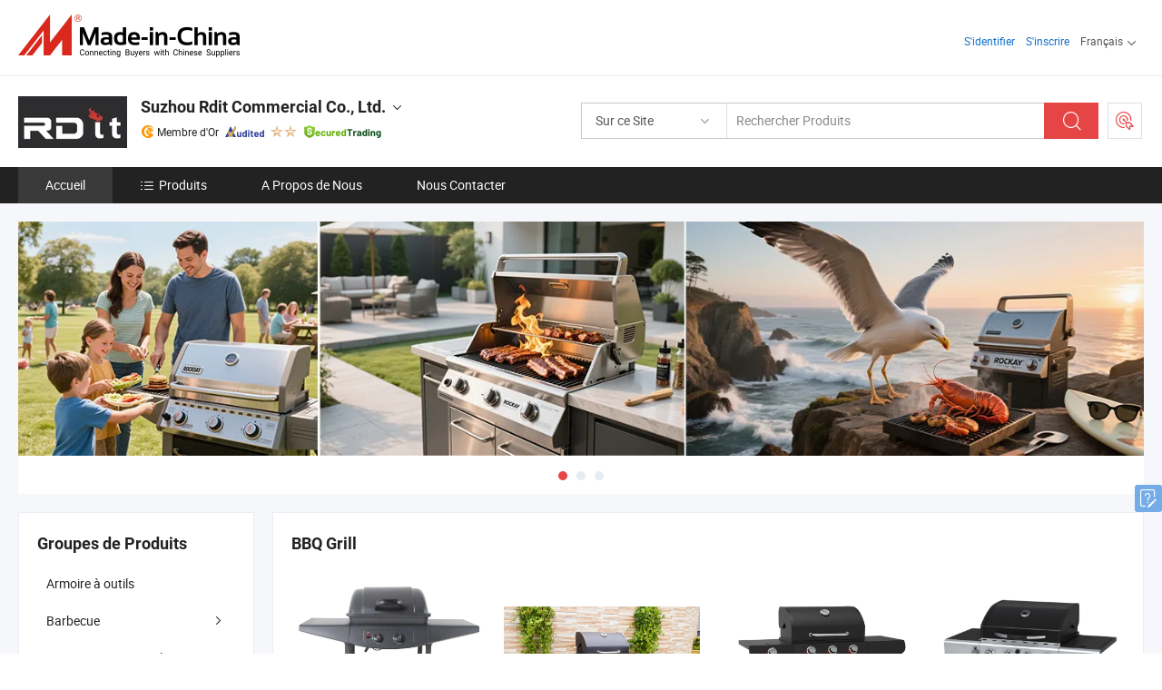

--- FILE ---
content_type: text/html;charset=UTF-8
request_url: https://fr.made-in-china.com/co_rdit-bbq/
body_size: 25495
content:
<!DOCTYPE html>
<html lang="fr">
<head>
            <title>Chine Grills à barbecue Fabricant, Gril à gaz, Gril à pellets Fournisseur - Suzhou Rdit Commercial Co., Ltd.</title>
        <meta content="text/html; charset=utf-8" http-equiv="Content-Type"/>
    <link rel="dns-prefetch" href="//www.micstatic.com">
    <link rel="dns-prefetch" href="//image.made-in-china.com">
    <link rel="preconnect" href="//www.micstatic.com">
    <link rel="preconnect" href="//image.made-in-china.com">
    <link rel="dns-prefetch" href="//www.made-in-china.com">
    <link rel="preconnect" href="//www.made-in-china.com">
    <link rel="dns-prefetch" href="//pylon.micstatic.com">
    <link rel="dns-prefetch" href="//expo.made-in-china.com">
    <link rel="dns-prefetch" href="//world.made-in-china.com">
    <link rel="dns-prefetch" href="//pic.made-in-china.com">
    <link rel="dns-prefetch" href="//fa.made-in-china.com">
    <meta name="viewport" content="initial-scale=1.0,user-scalable=no,maximum-scale=1,width=device-width">
    <meta name="format-detection" content="telephone=no">
            <meta name="Keywords" content="Suzhou Rdit Commercial Co., Ltd., Grills à barbecue, Gril à gaz Fournisseur, Gril à pellets"/>
            <meta name="Description"
              content="Chine Grills à barbecue Fournisseur, Gril à gaz, Gril à pellets Fabricants/Fournisseurs - Suzhou Rdit Commercial Co., Ltd."/>
            <meta http-equiv="X-UA-Compatible" content="IE=Edge, chrome=1"/>
    <meta name="renderer" content="webkit"/>
            <link rel="canonical" href="https://fr.made-in-china.com/co_rdit-bbq/"/>
    <link type="text/css" rel="stylesheet" href="https://www.micstatic.com/athena/2017/css/global/global_74c6fdb1.css" />
        <link rel="stylesheet" type="text/css" href="https://www.micstatic.com/athena/2017/css/pages/home/home_ad18bbd6.css" media="all"/>
                <link rel="stylesheet" type="text/css" href="https://www.micstatic.com/common/js/business/plugs/inquiryMINI/min-basket_f03eb0a5.css" media="all"/>
    <link type="text/css" rel="stylesheet" href="https://www.micstatic.com/common/future/core/style/fonts_1de305a7.css" /><!-- Polyfill Code Begin --><script chaset="utf-8" type="text/javascript" src="https://www.micstatic.com/polyfill/polyfill-simplify_eb12d58d.js"></script><!-- Polyfill Code End --></head>
    <body probe-AB-Test="A" class="theme-11 J-ATF" probe-clarity="false" >
        <div style="position:absolute;top:0;left:0;width:1px;height:1px;overflow:hidden">
        </div>
        <input type="hidden" name="user_behavior_trace_id" id="user_behavior_trace_id" value="1jgbl486g583u"/>
        <input type="hidden" value="home">
        <input type="hidden" id="loginUserName" value="rdit-bbq"/>
        <input type="hidden" id="J-is-showroom" value="1"> 
<div class="pad-header-mark J-header-mark"></div>
<div class="m-header m-search-gray pad-header">
    <div class="grid">
        <div class="m-header-row">
            <div class="m-logo-wrap">
    <a href="//fr.made-in-china.com/" title='Made in China' class="m-logo"></a>
</div>
            <div class="m-header-menu pad-header-menu J-menu-wrap">
                <div class="pad-header-menu-top J-menu-close">
                    <i class="ob-icon icon-delete"></i>Menu
                </div>
<input type="hidden" class="J-top-userType" value="">
<div class="fl pad-header-menu-item pad-header-loginInfo J-top-loginInfo J-tab-trigger">
    <div class="pad-header-unlogin J-top-unlogin">
        <div class="m-header-menu-item">
            <a fun-login rel="nofollow" href="//login.made-in-china.com/sign-in/?switchLan=0" ads-data="t:51,c:1,a:2" class="m-header-menu-title link-blue pad-header-sign-btn J-top-signIn "> S'identifier</a>
        </div>
                <div class="m-header-menu-item">
            <a fun-join rel="nofollow" href="//login.made-in-china.com/join/?sourceType=mlan_fr" ads-data="t:51,c:1,a:1" class="m-header-menu-title link-blue pad-header-join-btn">S'inscrire</a>
        </div>
    </div>
    <div class="m-header-menu-item m-header-select pad-header-logged J-top-logged" style="display:none">
        <a rel="nofollow" href="//membercenter.made-in-china.com/member/main/" class="m-header-menu-title m-header-select-title link-blue pad-hide"><span class="J-top-username "></span> <em class="num J-messageTotal"></em></a>
        <span class="m-header-menu-title m-header-select-title pc-hide pad-show pad-acount-txt"> My Account<i class="ob-icon icon-down"></i><em class="num J-messageTotal"></em></span>
        <ul class="m-header-option-list J-userFeature ">
            <li class="m-header-option m-header-option-with-num pc-hide pad-show pad-acount-link">
                <a rel="nofollow" href="//membercenter.made-in-china.com/member/main/" class="link-blue"><span class="J-top-username "></span></a>
            </li>
            <li class="m-header-option-gap pc-hide pad-show"></li>
            <li class="m-header-option m-header-option-with-num J-top-inquiry">
                <a rel="nofollow" href="//membercenter.made-in-china.com/message/index.html#inbox" ads-data="st:101" data-unRead="//membercenter.made-in-china.com/message/index.html#inbox..filterType=1"> New Message(s) <em class="num J-num">0</em></a>
            </li>
            <li class="m-header-option m-header-option-with-num J-supplier J-top-rfq" style="display:none">
                <a rel="nofollow" href="//membercenter.made-in-china.com/quotationmanage.do?xcase=receivedRfq"> Unquoted Sourcing Request(s) <em class="num J-num">0</em></a>
            </li>
            <li class="m-header-option m-header-option-with-num J-buyer J-top-rfq" style="display:none">
                <a rel="nofollow" href="//purchase.made-in-china.com/rfq/quotationCompare" ads-data="st:99" data-unRead="//purchase.made-in-china.com/rfq/quotationCompare?buyerReadFlag=0"> New Quote(s) of Sourcing Request <em class="num J-num">0</em></a>
            </li>
                            <li class="m-header-option J-supplier" style="display:none">
                    <a rel="nofollow" href="//membercenter.made-in-china.com/product.do?xcase=list"> Manage Products </a>
                </li>
                <li class="m-header-option J-supplier J-top-editor" style="display:none">
                    <a rel="nofollow" href="//editor.made-in-china.com/"> Edit My Showroom </a>
                </li>
                        <li class="m-header-option-gap"></li>
            <li class="m-header-option">
                <a fun-exit rel="nofollow" href="https://login.made-in-china.com/logon.do?xcase=doLogout" class="J-top-signOut"> Sign Out </a>
            </li>
        </ul>
    </div>
</div>
<script>
        var __IS_USER_LOGED__ =  false ;
</script>                <div class="m-header-menu-gap"></div>
<div class="m-header-menu-item m-header-select pad-header-menu-item J-tab-trigger">
    <span class="m-header-menu-title m-header-select-title">Français<i class="ob-icon icon-down"></i></span>
    <ul class="m-header-option-list m-header-option-list-left">
                    <li class="m-header-option" ><a rel="nofollow" href="https://rdit-bbq.en.made-in-china.com">English</a></li>
                    <li class="m-header-option" ><a rel="nofollow" href="https://es.made-in-china.com/co_rdit-bbq/">Español</a></li>
                    <li class="m-header-option" ><a rel="nofollow" href="https://pt.made-in-china.com/co_rdit-bbq/">Português</a></li>
                    <li class="m-header-option" style="display:none"><a rel="nofollow" href="https://fr.made-in-china.com/co_rdit-bbq/">Français</a></li>
                    <li class="m-header-option" ><a rel="nofollow" href="https://ru.made-in-china.com/co_rdit-bbq/">Русский язык</a></li>
                    <li class="m-header-option" ><a rel="nofollow" href="https://it.made-in-china.com/co_rdit-bbq/">Italiano</a></li>
                    <li class="m-header-option" ><a rel="nofollow" href="https://de.made-in-china.com/co_rdit-bbq/">Deutsch</a></li>
                    <li class="m-header-option" ><a rel="nofollow" href="https://nl.made-in-china.com/co_rdit-bbq/">Nederlands</a></li>
                    <li class="m-header-option" ><a rel="nofollow" href="https://sa.made-in-china.com/co_rdit-bbq/">العربية</a></li>
                    <li class="m-header-option" ><a rel="nofollow" href="https://kr.made-in-china.com/co_rdit-bbq/">한국어</a></li>
                    <li class="m-header-option" ><a rel="nofollow" href="https://jp.made-in-china.com/co_rdit-bbq/">日本語</a></li>
                    <li class="m-header-option" ><a rel="nofollow" href="https://hi.made-in-china.com/co_rdit-bbq/">हिन्दी</a></li>
                    <li class="m-header-option" ><a rel="nofollow" href="https://th.made-in-china.com/co_rdit-bbq/">ภาษาไทย</a></li>
                    <li class="m-header-option" ><a rel="nofollow" href="https://tr.made-in-china.com/co_rdit-bbq/">Türkçe</a></li>
                    <li class="m-header-option" ><a rel="nofollow" href="https://vi.made-in-china.com/co_rdit-bbq/">Tiếng Việt</a></li>
                    <li class="m-header-option" ><a rel="nofollow" href="https://id.made-in-china.com/co_rdit-bbq/">Bahasa Indonesia</a></li>
            </ul>
</div>
            </div>
            <div class="pad-menu-entry pad-show J-menu-entry">
                <i class="micon">&#xe06b;</i> Menu
            </div>
            <span class="pad-menu-verticalLine"></span>
            <div class="pad-search-entry J-search-entry">
                <i class="micon">&#xe040;</i>
            </div>
        </div>
        <div class="m-header-row layout-2-wings m-search-rfq pad-search-bar">
            <div class="layout-body-wrap pad-search-wrap J-pad-search-bar">
                <div class="layout-body pad-search-body layout-body-mlan">
<div class="m-search-bar layout-2-wings m-search-bar-long-option" id="J-search-new-flag">
    <form faw-form fun-search-form name="searchForm" method="get"
                                    action="/productSearch"
                                    >
        <div class="m-search-input-wrap layout-body-wrap">
            <div class="layout-body J-inputWrap">
                <input faw-form-trace type="text" value="" class="m-search-input J-m-search-input"
                                                                                                        placeholder="Rechercher Produits" name="keyword"
                                                                           autocomplete="off" x-webkit-speech="x-webkit-speech" />
                            <input type="hidden" name="inputkeyword" value="" />
            <input type="hidden" name="type" value="Product" />
            <input type="hidden" name="currentPage" value="1" />
            </div>
        </div>
        <div class="layout-wing-left">
            <div class="m-search-select J-searchType">
                <select faw-form-trace name="searchType" style="display:none;">
                                            <option value="3"  placeholder="Rechercher Produits"
                            data-width="160"
                            data-action="/co_rdit-bbq/product/keywordSearch">Sur ce Site</option>
                        <option value="0"  placeholder="Rechercher Produits"
                                data-width="192"
                                data-action="/productSearch">Sur Made-in-China.com </option>
                                    </select>
                <div class="m-search-select-title">
                                                                        <span>Sur Made-in-China.com</span>
                         <i class="ob-icon icon-down"></i>
                                    </div>
                <dl class="m-search-option-list"></dl>
            </div>
        </div>
        <div class="layout-wing-right">
            <div class="m-search-btn-wrap">
                <button type="submit" class="m-search-btn J-m-search-btn"><i class="ob-icon icon-search"></i></button>
            </div>
        </div>
    </form>
    <div style="display: none" class="J-thisSite-params">
        <input type="hidden" name="subaction" value="hunt">
        <input type="hidden" name="style" value="b">
        <input type="hidden" name="mode" value="and">
        <input type="hidden" name="code" value="0">
        <input type="hidden" name="comProvince" value="nolimit">
        <input type="hidden" name="order" value="0">
        <input type="hidden" name="isOpenCorrection" value="1">
        <input type="hidden" name="org" value="top">
    </div>
    <div style="display: none" class="J-mic-params">
        <input type="hidden" name="inputkeyword" value=""/>
        <input type="hidden" name="type" value="Product"/>
        <input type="hidden" name="currentPage" value="1"/>
    </div>
    <input type="hidden" class="J-is-supplier-self" value="0" />
    <input type="hidden" class="J-is-offer" value="0" />
        <input type="hidden" id="J-searchType-mlan" name="J-searchType-mlan" value="adv"/>
</div>
                    <div class="pad-search-close J-search-close">
                        <i class="micon">&#xe00c;</i>
                    </div>
                </div>
            </div>
            <div class="layout-wing-right">
    <div class="rfq-post-dropmenu">
        <a fun-rfq href="//purchase.made-in-china.com/trade-service/quotation-request.html?lan=fr" rel="nofollow" class="m-rfq m-rfq-mlan">
            <span><i class="ob-icon icon-purchase"></i>Publier la Demande d'Achat</span>
        </a>
        <div class="rfq-post-tip">
            <div class="rfq-post-tipcont">
                <h3>Acheter Facile</h3>
                <p class="rfq-sub-title">Plus Pratique, Plus Efficace</p>
                <ul class="rfq-info-list">
                    <li><i class="micon">&#xe05a;</i>Une demande, plusieurs devis</li>
                    <li><i class="micon">&#xe05a;</i>Fournisseurs vérifiés correspondant</li>
                    <li><i class="micon">&#xe05a;</i>Comparaison des devis et demande d'échantillons</li>
                </ul>
                <div>
                    <a href="//purchase.made-in-china.com/trade-service/quotation-request.html?lan=fr" class="btn btn-main">Publiez votre demande MAINTENANT</a>
                </div>
            </div>
            <span class="arrow arrow-top">
                <span class="arrow arrow-in"></span>
            </span>
        </div>
    </div>
</div>
        </div>
    </div>
</div> 
<div class="sr-comInfo">
	        <div class="sr-layout-wrap">
			                <div class="sr-comInfo-logo">
					<a href="https://fr.made-in-china.com/co_rdit-bbq/" title="Suzhou Rdit Commercial Co., Ltd.">
						<img src="//www.micstatic.com/athena/img/transparent.png" data-original="//image.made-in-china.com/206f0j00wTDYemHROrUL/Suzhou-Rdit-Commercial-Co-Ltd-.webp" alt="Suzhou Rdit Commercial Co., Ltd.">
					</a>
                </div>
            <div class="sr-comInfo-r">
                <div class="sr-comInfo-title J-title-comName">
                    <div class="title-txt">
						                            <a href="https://fr.made-in-china.com/co_rdit-bbq/" >
                                <h1>
                                    Suzhou Rdit Commercial Co., Ltd.
                                </h1>
                            </a>
                                                                        <i class="ob-icon icon-down"></i>
                    </div>
					 <div class="sr-comInfo-details J-comInfo-details">
                        <div class="details-cnt">
                            <div class="cf">
                                    <div class="detail-col col-1">
                                        <div class="detail-address">
                                            <i class="ob-icon icon-coordinate"></i>
                                            Jiangsu, Chine
                                        </div>
										                                            <div class="detail-address-map showLocation">
                                                <div class="showLocation-content" style="display:block;">
                                                    <div class="showLocation-map"></div>
                                                    <div class="showLocation-arrow showLocation-arrow-top"></div>
                                                    <div class="showLocation-mark animate-start showLocation-Jiangsu"></div>
                                                </div>
                                            </div>
										                                    </div>
                                    <div class="detail-col col-2">
                                        <div class="detail-infos">
                                                                                                                                                                                                                                                                                                                                                                                            <div class="info-item">
                                                        <div class="info-label">
                                                            Produits Principaux:
                                                        </div>
                                                        <div class="info-fields">
                                                                                                                                                                                                                                                                                                                                                                                                                                                                                                                                                                                                                                                                                                                                            <span>Grills à barbecue</span>
                                                                                                                                                                                                                                                                                                                                                                                                ,
                                                                                                                                                                                                                                                                                                                                                                                                        <span>Gril à gaz</span>
                                                                                                                                                                                                                                                                                                                                                                                                ,
                                                                                                                                                                                                                                                                                                                                                                                                        <span>Gril à pellets</span>
                                                                                                                                                                                                                                                                                                                                                                                                ,
                                                                                                                                                                                                                                                                                                                                                                                                        <span>Chauffage de patio</span>
                                                                                                                                                                                                                                                                                                                                                                                                ,
                                                                                                                                                                                                                                                                                                                                                                                                        <span>Foyer</span>
                                                                                                                                                                                                                                                                                                                                                                                                ,
                                                                                                                                                                                                                                                                                                                                                                                                        <span>Grilles de cuisson</span>
                                                                                                                                                                                                                                                                                                                                                                                                ,
                                                                                                                                                                                                                                                                                                                                                                                                        <span>Pots de fleurs</span>
                                                                                                                                                                                                                                                                                                                                                                                                ,
                                                                                                                                                                                                                                                                                                                                                                                                        <span>Outils de barbecue</span>
                                                                                                                                                                                                                                                                                                                                                                                                ,
                                                                                                                                                                                                                                                                                                                                                                                                        <span>Accessoires de barbecue</span>
                                                                                                                                                                                                                                                                                                                                                                                                ,
                                                                                                                                                                                                                                                                                                                                                                                                        <span>Accessoires de produits de chauffage</span>
                                                                                                                                                                                                                                                                                                            <form id="searchProdsByKeyword" name="searchInKeywordList" method="get" action="/co_rdit-bbq/product/keywordSearch">
    <input type="hidden" id="keyWord4Search" name="searchKeyword" value="" />
    <input type="hidden" id="viewType" name="viewType" value="0" /> 
</form>
                                                                                                                                                                                                                                                        </div>
                                                    </div>
                                                                                                                                                                                                            <div class="info-item">
                                                        <div class="info-label">
                                                            Adresse:
                                                        </div>
                                                        <div class="info-fields">
                                                                                                                                                                                                                                                                                                                                    No. 66 Qinglonggang Rd, Xiangcheng District, Suzhou City, Pc 215133, Suzhou, Jiangsu, China
                                                                                                                                                                                                                                                        </div>
                                                    </div>
                                                                                                                                                                                                            <div class="info-item">
                                                        <div class="info-label">
                                                            Principaux Marchés:
                                                        </div>
                                                        <div class="info-fields">
                                                                                                                                                                                                                                                                                                                                    Amérique du Nord, Amérique du Sud, Europe de l&#39;Est, Océanie, Europe de l&#39;Ouest
                                                                                                                                                                                                                                                        </div>
                                                    </div>
                                                                                                                                                                                                            <div class="info-item">
                                                        <div class="info-label">
                                                            Conditions Commerciales Internationales(Incoterms):
                                                        </div>
                                                        <div class="info-fields">
                                                                                                                                                                                                                                                                                                                                    FOB, CFR, CIF, DDP, FCA, EXW
                                                                                                                                                                                                                                                        </div>
                                                    </div>
                                                                                                                                                                                                            <div class="info-item">
                                                        <div class="info-label">
                                                            Conditions de Paiement:
                                                        </div>
                                                        <div class="info-fields">
                                                                                                                                                                                                                                                                                                                                    LC, T/T, D/P
                                                                                                                                                                                                                                                        </div>
                                                    </div>
                                                                                                                                                                                                            <div class="info-item">
                                                        <div class="info-label">
                                                            Délai Moyen:
                                                        </div>
                                                        <div class="info-fields">
                                                                                                                                                                                                                                                                                                                                    Délai de Livraison en Pleine Saison: 1-3 Mois, Délai de Livraison hors Saison, Un Mois
                                                                                                                                                                                                                                                        </div>
                                                    </div>
                                                                                                                                    </div>
                                    </div>
																		                                        <div class="detail-col col-1">
                                            <div class="detail-infos">
																									<div class="info-item">
																													<i class="ob-icon icon-yes2"></i>Service OEM/ODM
														                                                    </div>
																									<div class="info-item">
																													<i class="ob-icon icon-yes2"></i>Entrepôt aux États-Unis
														                                                    </div>
																									<div class="info-item">
																																																											  <a href="https://www.made-in-china.com/BookFactoryTour/UbyxZmMPLBhF" target="_blank" rel="nofollow"><i class="ob-icon icon-shop"></i>Visitez Mon Usine</a>
															                                                                                                            </div>
																									<div class="info-item">
														                                                            <i class="ob-icon" style="width:16px; height: 16px; background:url('https://www.micstatic.com/common/img/logo/icon-deal.png?_v=1769753110813') no-repeat;background-size: contain; top: 2px;"></i> Secured Trading Service
                                                                                                            </div>
												                                                                                                    <div class="review-scores review-scores-new">
                                                        <div class="score-item score-item-rating"><div class="rating-score-title">Évaluation: </div><span><a target="_self" href="https://fr.made-in-china.com/co_rdit-bbq//company-review/">5.0/5</a></span></div>
                                                    </div>
                                                                                                <div class="average-response-time J-response-time" style="display: none" data-tradeGmvEtcShowFlag="true">
                                                    <span class="response-time-title">Temps de réponse moyen:</span><div class="response-time-data J-response-time-data"></div>
                                                </div>
                                                                                            </div>
                                        </div>
									                                </div>
																											<p class="detail-intro">Fabricant et fournisseur de Grills à barbecue, Gril à gaz, Gril à pellets, Chauffage de patio, Foyer, Grilles de cuisson, Pots de fleurs, Outils de barbecue, Accessoires de barbecue, Accessoires de produits de chauffage de la Chine, offrant Armoire à outils multifonctionnelle avec plan de travail et panneau perforé, 19.5 Chauffage de foyer à gaz MGO de pouces avec 304 bruleur pour le camping et les fêtes, 27.5inch Table de feu en résine carrée faite de gaz, couvercle de brûleur inclus avec 304 brûleur pour le camping et les fêtes de qualité etc.</p>
																	                            </div>
                            <div class="details-footer tm-placeholder-loading">
                                <a target="_blank" href="https://www.made-in-china.com/sendInquiry/shrom_UbyxZmMPLBhF_UbyxZmMPLBhF.html?plant=fr&from=shrom&type=cs&style=2&page=home" class="option-item" rel="nofollow">
                                    Envoyer demande </a>
                                <b class="tm3_chat_status" lan="fr" tmlan="fr" dataId="UbyxZmMPLBhF_UbyxZmMPLBhF_3" inquiry="https://www.made-in-china.com/sendInquiry/shrom_UbyxZmMPLBhF_UbyxZmMPLBhF.html?plant=fr&from=shrom&type=cs&style=2&page=home" processor="chat" cid="UbyxZmMPLBhF" style="display:none"></b>
                                <a rel="nofollow" ads-data="st:13" class="tm-placeholder" href="javascript:void(0)" title="Discutez avec le fournisseur en ligne maintenant !">
                                                                            Discuter </a>
                            </div>
                        </div>
                </div>
				<div class="sr-comInfo-sign">
					                        <div class="sign-item" id="member-since">
                                                                                                <i class="item-icon icon-gold"></i> <span class="sign-item-text">Membre d'Or</span>
                                                                                        <div class="J-member-since-tooltip" style="display: none">
                                                                    <i class="item-icon icon-gold"></i>Membre d'Or <span class="txt-year">Depuis 2018</span>
                                                                                                    <div>Fournisseurs avec des licences commerciales vérifiées</div>
                            </div>
                        </div>
					                        <div class="sign-item as-logo-new J-tooltip-ele" data-title="Audité par une agence d'inspection indépendante" data-placement="top">
                            <img src="https://www.micstatic.com/common/img/icon-new/as_32.png?_v=1769753110813" alt="Fournisseur Audité">
                                                            <span class="sign-item-text txt-as">Fournisseur Audité</span>
                                                    </div>
					                                            <span class="sign-item icon-star J-tooltip-ele" data-title="Indice de capacité des fournisseurs : sur 5 étoiles" data-placement="top">
                                                                                                <img src="https://www.micstatic.com/common/img/icon-new/star-light.png?_v=1769753110813" alt="">
                                                                    <img src="https://www.micstatic.com/common/img/icon-new/star-light.png?_v=1769753110813" alt="">
                                                                                    </span>
                                                                <div class="sign-item J-tooltip-ele" data-title="Bénéficiez de la protection commerciale de Made-in-China.com">
                            <img src="https://www.micstatic.com/common/img/icon-new/trade-long.png?_v=1769753110813" alt="Secured Trading Service" />
                        </div>
                                    </div>
            </div>
        </div>
	</div> <div class="sr-nav-wrap">
	<div class="sr-nav J-nav-fix">
        <div class="sr-layout-wrap" faw-module="Navigation_Bar" faw-exposure>
            <ul class="sr-nav-main">
    			    				    					<li class="sr-nav-item selected ">
                            <a href="https://fr.made-in-china.com/co_rdit-bbq/" class="sr-nav-title " ads-data="">
																Accueil </a>
                        </li>
    				    			    				    					<li class="sr-nav-item ">
                            <a href="https://fr.made-in-china.com/co_rdit-bbq/product_group_s_s_1.html" class="sr-nav-title" ads-data="">
                                <i class="ob-icon icon-category"></i>Produits </a>
                            <div class="sr-nav-sub cf">
    																										<div class="sr-nav-sub-li">
											<a href="https://fr.made-in-china.com/co_rdit-bbq/product-group/tool-cabinet_uhnnourhng_1.html" class="sr-nav-sub-title "
												 style="display: " ads-data="">
																								Armoire &agrave; outils
											</a>
										</div>
    																										<div class="sr-nav-sub-li">
											<a href="https://fr.made-in-china.com/co_rdit-bbq/product-group/bbq-grill_hyrryyghg_1.html" class="sr-nav-sub-title "
												 style="display: " ads-data="">
																								Barbecue
																									<i class="ob-icon icon-right"></i>
											</a>
																							<div class="sr-nav-ssub-list">
																											<a href="https://fr.made-in-china.com/co_rdit-bbq/product-group/outdoor-kitchen_uhnssneggg_1.html"
															 class="sr-nav-sub-title sr-nav-ssub-title">Cuisine ext&eacute;rieure</a>
																																									<a href="https://fr.made-in-china.com/co_rdit-bbq/product-group/pizza-oven-smoker_hyrrohing_1.html"
															 class="sr-nav-sub-title sr-nav-ssub-title">Four &agrave; pizza / fumeur</a>
																																									<a href="https://fr.made-in-china.com/co_rdit-bbq/product-group/electric-grill_hyrryyhig_1.html"
															 class="sr-nav-sub-title sr-nav-ssub-title">Grill &eacute;lectrique</a>
																																									<a href="https://fr.made-in-china.com/co_rdit-bbq/product-group/wood-pellet-grill_hyrryyhyg_1.html"
															 class="sr-nav-sub-title sr-nav-ssub-title">Granul&eacute;s de bois Grill</a>
																																									<a href="https://fr.made-in-china.com/co_rdit-bbq/product-group/charcoal-grill_hyrryyhug_1.html"
															 class="sr-nav-sub-title sr-nav-ssub-title">Charoal grill</a>
																																									<a href="https://fr.made-in-china.com/co_rdit-bbq/product-group/gas-grill_hyrryygrg_1.html"
															 class="sr-nav-sub-title sr-nav-ssub-title">Barbecue &agrave; gaz</a>
																																									<a href="https://fr.made-in-china.com/co_rdit-bbq/product-group/others-bbq-grill_hyrryygog_1.html"
															 class="sr-nav-sub-title sr-nav-ssub-title">D'autres Barbecue</a>
																																							</div>
										</div>
    																										<div class="sr-nav-sub-li">
											<a href="https://fr.made-in-china.com/co_rdit-bbq/product-group/grill-accessories_hyrryynrg_1.html" class="sr-nav-sub-title "
												 style="display: " ads-data="">
																								Accessoires pour gril
																									<i class="ob-icon icon-right"></i>
											</a>
																							<div class="sr-nav-ssub-list">
																											<a href="https://fr.made-in-china.com/co_rdit-bbq/product-group/covers_uhnugyhoeg_1.html"
															 class="sr-nav-sub-title sr-nav-ssub-title">Couvercles</a>
																																									<a href="https://fr.made-in-china.com/co_rdit-bbq/product-group/caster_hisyshyrg_1.html"
															 class="sr-nav-sub-title sr-nav-ssub-title">roulette</a>
																																									<a href="https://fr.made-in-china.com/co_rdit-bbq/product-group/valve-hose-regulator_hynnnuuuy_1.html"
															 class="sr-nav-sub-title sr-nav-ssub-title">R&eacute;gulateur_flexible_vanne</a>
																																									<a href="https://fr.made-in-china.com/co_rdit-bbq/product-group/ignitor_hyoiiunig_1.html"
															 class="sr-nav-sub-title sr-nav-ssub-title">Allumeur</a>
																																									<a href="https://fr.made-in-china.com/co_rdit-bbq/product-group/rotisserie-motor_hyouregng_1.html"
															 class="sr-nav-sub-title sr-nav-ssub-title">Moteur de r&ocirc;tisserie</a>
																																									<a href="https://fr.made-in-china.com/co_rdit-bbq/product-group/rotisserie-kit_hyouregug_1.html"
															 class="sr-nav-sub-title sr-nav-ssub-title">Kit de r&ocirc;tisserie</a>
																																									<a href="https://fr.made-in-china.com/co_rdit-bbq/product-group/grill-grate_hyrryyhhg_1.html"
															 class="sr-nav-sub-title sr-nav-ssub-title">Grille du gril</a>
																																									<a href="https://fr.made-in-china.com/co_rdit-bbq/product-group/burner_hyrryyhng_1.html"
															 class="sr-nav-sub-title sr-nav-ssub-title">Br&ucirc;leur</a>
																																									<a href="https://fr.made-in-china.com/co_rdit-bbq/product-group/others-grill-accessories_hyrryyhgg_1.html"
															 class="sr-nav-sub-title sr-nav-ssub-title">Autres accessoires de calandre</a>
																																							</div>
										</div>
    																										<div class="sr-nav-sub-li">
											<a href="https://fr.made-in-china.com/co_rdit-bbq/product-group/bbq-tools_hyonooysg_1.html" class="sr-nav-sub-title "
												 style="display: " ads-data="">
																								Outils pour barbecue
																									<i class="ob-icon icon-right"></i>
											</a>
																							<div class="sr-nav-ssub-list">
																											<a href="https://fr.made-in-china.com/co_rdit-bbq/product-group/tool-set_uhioeeoggg_1.html"
															 class="sr-nav-sub-title sr-nav-ssub-title">Jeu d'outils</a>
																																									<a href="https://fr.made-in-china.com/co_rdit-bbq/product-group/skewer-and-rack_hyonooyeg_1.html"
															 class="sr-nav-sub-title sr-nav-ssub-title">Brochette et la cr&eacute;maill&egrave;re</a>
																																									<a href="https://fr.made-in-china.com/co_rdit-bbq/product-group/chicken-basket_hyonooygg_1.html"
															 class="sr-nav-sub-title sr-nav-ssub-title">Panier de poulet</a>
																																									<a href="https://fr.made-in-china.com/co_rdit-bbq/product-group/pizza-tools_hyonooyng_1.html"
															 class="sr-nav-sub-title sr-nav-ssub-title">Outils de la Pizza</a>
																																									<a href="https://fr.made-in-china.com/co_rdit-bbq/product-group/grill-pan_hyonooyyg_1.html"
															 class="sr-nav-sub-title sr-nav-ssub-title">Grill Pan</a>
																																									<a href="https://fr.made-in-china.com/co_rdit-bbq/product-group/others-bbq-tools_hyonooyig_1.html"
															 class="sr-nav-sub-title sr-nav-ssub-title">D'autres outils pour barbecue</a>
																																							</div>
										</div>
    																										<div class="sr-nav-sub-li">
											<a href="https://fr.made-in-china.com/co_rdit-bbq/product-group/heater_hyrryyhog_1.html" class="sr-nav-sub-title "
												 style="display: " ads-data="">
																								Chauffage
																									<i class="ob-icon icon-right"></i>
											</a>
																							<div class="sr-nav-ssub-list">
																											<a href="https://fr.made-in-china.com/co_rdit-bbq/product-group/electric-heater_uhirenrghg_1.html"
															 class="sr-nav-sub-title sr-nav-ssub-title">Chauffage &eacute;lectrique</a>
																																									<a href="https://fr.made-in-china.com/co_rdit-bbq/product-group/firepit-firetable_hyrrroyhg_1.html"
															 class="sr-nav-sub-title sr-nav-ssub-title">Foyer / Firetable</a>
																																									<a href="https://fr.made-in-china.com/co_rdit-bbq/product-group/fireplace_hyrrnrgeg_1.html"
															 class="sr-nav-sub-title sr-nav-ssub-title">Chemin&eacute;e</a>
																																									<a href="https://fr.made-in-china.com/co_rdit-bbq/product-group/patio-heater_hyrrnrggg_1.html"
															 class="sr-nav-sub-title sr-nav-ssub-title">Chauffage de terrasse</a>
																																							</div>
										</div>
    																										<div class="sr-nav-sub-li">
											<a href="https://fr.made-in-china.com/co_rdit-bbq/product-group/gas-stove_uhioeerogg_1.html" class="sr-nav-sub-title "
												 style="display: " ads-data="">
																								Cuisini&egrave;re &agrave; gaz
											</a>
										</div>
    																										<div class="sr-nav-sub-li">
											<a href="https://fr.made-in-china.com/co_rdit-bbq/product-group/cooler_hyrryyesg_1.html" class="sr-nav-sub-title "
												 style="display: " ads-data="">
																								Refroidisseur
											</a>
										</div>
    							                            </div>
                        </li>
    				    			    				    					<li class="sr-nav-item ">
                            <a href="https://fr.made-in-china.com/co_rdit-bbq/company_info.html" class="sr-nav-title " ads-data="">
																A Propos de Nous </a>
                        </li>
    				    			    				    					<li class="sr-nav-item ">
                            <a href="https://fr.made-in-china.com/co_rdit-bbq/contact_info.html" class="sr-nav-title " ads-data="">
																Nous Contacter </a>
                        </li>
    				    			            </ul>
        </div>
	</div>
 </div>
		        <div class="sr-container J-layout skin-01 ">
<div class="sr-layout-wrap">
    <div class="sr-proSlide J-proSlide-wrapper J-ATF sr-home-banner" faw-module="banner" faw-exposure>
        <div class="swiper-container J-proSlide-container">
                <div class="swiper-wrapper">
                                                <div class="swiper-slide J-proSlide-slide J-home-banner-slide">
                         <a href="https://fr.made-in-china.com/co_rdit-bbq/company_info.html" ads-data="st:8,pcid:UbyxZmMPLBhF,a:1">	
						                        <img alt="Suzhou Rdit Commercial Co., Ltd." title="Suzhou Rdit Commercial Co., Ltd." src="//image.made-in-china.com/208f0j00mahUoeVKCYcl/5502d0a8c9774b0f6e67a0988f3d3f6.webp" >
                        </a> </div>
                                                    <div class="swiper-slide J-proSlide-slide J-home-banner-slide">
                         <a href="https://fr.made-in-china.com/co_rdit-bbq/product_group_s_s_1.html" ads-data="st:8,pcid:UbyxZmMPLBhF,a:2">	
						                        <img alt="Suzhou Rdit Commercial Co., Ltd." title="Suzhou Rdit Commercial Co., Ltd." src="//www.micstatic.com/athena/img/transparent.png" data-src="//image.made-in-china.com/208f0j00OtifMEpkvUqh/60184070096f260279cf169b9c6b0ec.webp" class="swiper-lazy" >
                        </a> </div>
                                                    <div class="swiper-slide J-proSlide-slide J-home-banner-slide">
                         <a href="https://fr.made-in-china.com/co_rdit-bbq/contact_info.html" ads-data="st:8,pcid:UbyxZmMPLBhF,a:3">	
						                        <img alt="Suzhou Rdit Commercial Co., Ltd." title="Suzhou Rdit Commercial Co., Ltd." src="//www.micstatic.com/athena/img/transparent.png" data-src="//image.made-in-china.com/208f0j00dTlUyVPRaGkh/c6d477c7a3f33861f2e39b13894e1a4.webp" class="swiper-lazy" >
                        </a> </div>
                                                    </div>
        <div class="sr-proSlide-pager J-banner-pagination"></div>
        <div class="sr-proSlide-btn-left J-proSlide-left">
            <i class="ob-icon icon-left-big"></i>
        </div>
        <div class="sr-proSlide-btn-right J-proSlide-right">
            <i class="ob-icon icon-right-big"></i>
        </div>
    </div>
</div>
</div>
<input type="hidden" id="sensor_pg_v" value="cid:UbyxZmMPLBhF,tp:104,stp:10401,sst:paid"/>
<input type="hidden" id="J-SlideNav-Survey" isLogin="true" isBuyer="true" comId="en" linkData="http://survey.made-in-china.com/index.php?sid=61152&lang=">
<input type="hidden" id="templateUrl" value="com.focustech.subsys.athena.domain.template.ScorpioTemplate@976cb17" />
<input type="hidden" id="templateVmUrl" value="showroom-2017/home/spotlight.vm" />
<script class="J-mlan-config" type="text/data-lang" data-lang="fr">
    {
        "keywordRequired": "Veuillez entrer un mot-clé au moins pour votre recherche.",
        "popularSearches": "Recherches Populaires",
        "recentKeywords": "Vos Mots clés Récents",
        "clearHistory": "Effacer l'Historique",
        "emailRequired": "Veuillez entrer votre adresse e-mail.",
        "email": "Veuillez entrer votre adresse e-mail valide.",
        "contentRequired": "Veuillez spécifier le contenu de ce message d'affaires, s'il vous plaît.",
        "maxLength": "Le contenu de votre demande doit être de 20 à 4000 caractères.",
        "quiryDialogTitle": "Entrez votre contact pour établir la confiance avec le(s) fournisseur(s)",
        "frequencyError": "Votre opération est trop fréquente, veuillez réessayer plus tard."
    }
</script><div class="sr-layout-wrap sr-layout-resp">
    <div class="sr-layout-main home-layout-main">
                <div class="J-spotlight-show">
                    <div class="sr-layout-block">
   	<div class="sr-txt-title">
    	<h2 class="sr-txt-h2">BBQ Grill</h2>
   	</div>
   	<div class="sr-layout-content">
       	<div class="sr-layout-row">
			                                                <div class="sr-layout-col-4 sr-proList" faw-module="Prod_list" faw-exposure product_id="PZsayAWJZFrg" company_id="UbyxZmMPLBhF"
						 ads-data="pdid:PZsayAWJZFrg,pcid:UbyxZmMPLBhF,a:1,is_3d_prod: 0">
						<div class="sr-proList-pic-wrap">
                           	<div class="sr-proList-pic ">
										                           	<div class="prod-video-mark">Vidéo</div>
		                       								    <div class="prod-image ">
							   									 	                    <a href="https://fr.made-in-china.com/co_rdit-bbq/product_Outdoor-Cookware-Cheap-Price-2-Burners-Barbecue-Stove-Portable-Gas-Grill-with-Side-Tables-and-Trolly_uoorgriiuy.html" ads-data="st:8,pdid:PZsayAWJZFrg,pcid:UbyxZmMPLBhF,a:1">
            <img src="//www.micstatic.com/athena/img/transparent.png" data-original="//image.made-in-china.com/203f0j00vtZoVpDqhWge/Outdoor-Cookware-Cheap-Price-2-Burners-Barbecue-Stove-Portable-Gas-Grill-with-Side-Tables-and-Trolly.webp" title="Ustensiles de cuisine d&#39;extérieur à prix abordable 2 Réchauds barbecue portable avec tables latérales et chariot" alt="Ustensiles de cuisine d&#39;extérieur à prix abordable 2 Réchauds barbecue portable avec tables latérales et chariot">
        </a>
                               									</div>
						    </div>
						</div>
                        <div class="sr-proList-txt">
							<div class="sr-proList-name">
																<a href="https://fr.made-in-china.com/co_rdit-bbq/product_Outdoor-Cookware-Cheap-Price-2-Burners-Barbecue-Stove-Portable-Gas-Grill-with-Side-Tables-and-Trolly_uoorgriiuy.html" title="Ustensiles de cuisine d&#39;extérieur à prix abordable 2 Réchauds barbecue portable avec tables latérales et chariot" ads-data="st:1,pdid:PZsayAWJZFrg,pcid:UbyxZmMPLBhF,a:1">
									Ustensiles de cuisine d&#39;extérieur à prix abordable 2 Réchauds barbecue portable avec tables latérales et chariot
								</a>
							</div>
                           		                           	<div class="sr-proList-price" title="Prix FOB: 45,00-60,00 $US / Pièce">
	                              	<span class="sr-proList-unit">Prix FOB: </span>
	                               	<span class="sr-proList-num">45,00-60,00 $US </span>
	                               	<span class="">/ Pièce</span>
	                           	</div>
                           		                           	<div class="sr-proList-price" title="Commande Min.: 920 Pièces">
	                               	<span class="sr-proList-unit">Commande Min.: </span>
	                               	920 Pièces
	                           	</div>
                           	                        </div>
																			<a href="https://www.made-in-china.com/sendInquiry/prod_PZsayAWJZFrg_UbyxZmMPLBhF.html?from=shrom&page=home_spot&plant=fr"
							   target="_blank" class="btn" style="margin-top: 13px; width: 100%" ads-data="st:5,pdid:PZsayAWJZFrg,pcid:UbyxZmMPLBhF,a:1">Envoyer demande</a>
											</div>
                                                                <div class="sr-layout-col-4 sr-proList" faw-module="Prod_list" faw-exposure product_id="qJHYKhpTJjcn" company_id="UbyxZmMPLBhF"
						 ads-data="pdid:qJHYKhpTJjcn,pcid:UbyxZmMPLBhF,a:2,is_3d_prod: 0">
						<div class="sr-proList-pic-wrap">
                           	<div class="sr-proList-pic ">
										                           	<div class="prod-video-mark">Vidéo</div>
		                       								    <div class="prod-image ">
							   									 	                    <a href="https://fr.made-in-china.com/co_rdit-bbq/product_Large-Capacity-3-Burners-Trolley-Barbecue-BBQ-Gas-Grill-with-Two-Foldable-Shelves_ysrnyeshgg.html" ads-data="st:8,pdid:qJHYKhpTJjcn,pcid:UbyxZmMPLBhF,a:2">
            <img src="//www.micstatic.com/athena/img/transparent.png" data-original="//image.made-in-china.com/203f0j00ZBAknEWdGgcC/Large-Capacity-3-Burners-Trolley-Barbecue-BBQ-Gas-Grill-with-Two-Foldable-Shelves.webp" title="Gril à gaz barbecue avec chariot à brûleurs de grande capacité 3 et deux étagères pliables" alt="Gril à gaz barbecue avec chariot à brûleurs de grande capacité 3 et deux étagères pliables">
        </a>
                               									</div>
						    </div>
						</div>
                        <div class="sr-proList-txt">
							<div class="sr-proList-name">
																<a href="https://fr.made-in-china.com/co_rdit-bbq/product_Large-Capacity-3-Burners-Trolley-Barbecue-BBQ-Gas-Grill-with-Two-Foldable-Shelves_ysrnyeshgg.html" title="Gril à gaz barbecue avec chariot à brûleurs de grande capacité 3 et deux étagères pliables" ads-data="st:1,pdid:qJHYKhpTJjcn,pcid:UbyxZmMPLBhF,a:2">
									Gril à gaz barbecue avec chariot à brûleurs de grande capacité 3 et deux étagères pliables
								</a>
							</div>
                           		                           	<div class="sr-proList-price" title="Prix FOB: 95,00-115,00 $US / Pièce">
	                              	<span class="sr-proList-unit">Prix FOB: </span>
	                               	<span class="sr-proList-num">95,00-115,00 $US </span>
	                               	<span class="">/ Pièce</span>
	                           	</div>
                           		                           	<div class="sr-proList-price" title="Commande Min.: 387 Pièces">
	                               	<span class="sr-proList-unit">Commande Min.: </span>
	                               	387 Pièces
	                           	</div>
                           	                        </div>
																			<a href="https://www.made-in-china.com/sendInquiry/prod_qJHYKhpTJjcn_UbyxZmMPLBhF.html?from=shrom&page=home_spot&plant=fr"
							   target="_blank" class="btn" style="margin-top: 13px; width: 100%" ads-data="st:5,pdid:qJHYKhpTJjcn,pcid:UbyxZmMPLBhF,a:2">Envoyer demande</a>
											</div>
                                                                <div class="sr-layout-col-4 sr-proList" faw-module="Prod_list" faw-exposure product_id="tJeRhYvHgkcM" company_id="UbyxZmMPLBhF"
						 ads-data="pdid:tJeRhYvHgkcM,pcid:UbyxZmMPLBhF,a:3,is_3d_prod: 0">
						<div class="sr-proList-pic-wrap">
                           	<div class="sr-proList-pic ">
										                           	<div class="prod-video-mark">Vidéo</div>
		                       								    <div class="prod-image ">
							   									 	                    <a href="https://fr.made-in-china.com/co_rdit-bbq/product_Customized-Good-Price-Trolley-Outdoor-Camping-Grill-3-Burners-Gas-BBQ-Grill-with-Powerful-Side-Burner_ysgheghuyg.html" ads-data="st:8,pdid:tJeRhYvHgkcM,pcid:UbyxZmMPLBhF,a:3">
            <img src="//www.micstatic.com/athena/img/transparent.png" data-original="//image.made-in-china.com/203f0j00mDjkobicwdqg/Customized-Good-Price-Trolley-Outdoor-Camping-Grill-3-Burners-Gas-BBQ-Grill-with-Powerful-Side-Burner.webp" title="Gril de camping extérieur personnalisé à bon prix avec 3 brûleurs, barbecue à gaz avec puissant brûleur latéral" alt="Gril de camping extérieur personnalisé à bon prix avec 3 brûleurs, barbecue à gaz avec puissant brûleur latéral">
        </a>
                               									</div>
						    </div>
						</div>
                        <div class="sr-proList-txt">
							<div class="sr-proList-name">
																<a href="https://fr.made-in-china.com/co_rdit-bbq/product_Customized-Good-Price-Trolley-Outdoor-Camping-Grill-3-Burners-Gas-BBQ-Grill-with-Powerful-Side-Burner_ysgheghuyg.html" title="Gril de camping extérieur personnalisé à bon prix avec 3 brûleurs, barbecue à gaz avec puissant brûleur latéral" ads-data="st:1,pdid:tJeRhYvHgkcM,pcid:UbyxZmMPLBhF,a:3">
									Gril de camping extérieur personnalisé à bon prix avec 3 brûleurs, barbecue à gaz avec puissant brûleur latéral
								</a>
							</div>
                           		                           	<div class="sr-proList-price" title="Prix FOB: 80,00-100,00 $US / Pièce">
	                              	<span class="sr-proList-unit">Prix FOB: </span>
	                               	<span class="sr-proList-num">80,00-100,00 $US </span>
	                               	<span class="">/ Pièce</span>
	                           	</div>
                           		                           	<div class="sr-proList-price" title="Commande Min.: 536 Pièces">
	                               	<span class="sr-proList-unit">Commande Min.: </span>
	                               	536 Pièces
	                           	</div>
                           	                        </div>
																			<a href="https://www.made-in-china.com/sendInquiry/prod_tJeRhYvHgkcM_UbyxZmMPLBhF.html?from=shrom&page=home_spot&plant=fr"
							   target="_blank" class="btn" style="margin-top: 13px; width: 100%" ads-data="st:5,pdid:tJeRhYvHgkcM,pcid:UbyxZmMPLBhF,a:3">Envoyer demande</a>
											</div>
                                                                <div class="sr-layout-col-4 sr-proList" faw-module="Prod_list" faw-exposure product_id="vsfEQWcxvkha" company_id="UbyxZmMPLBhF"
						 ads-data="pdid:vsfEQWcxvkha,pcid:UbyxZmMPLBhF,a:4,is_3d_prod: 0">
						<div class="sr-proList-pic-wrap">
                           	<div class="sr-proList-pic ">
										                           	<div class="prod-video-mark">Vidéo</div>
		                       								    <div class="prod-image ">
							   									 	                    <a href="https://fr.made-in-china.com/co_rdit-bbq/product_Powder-Coated-4-Burners-Gas-Grill-with-One-Side-Burner-2-Front-Doors_rgugsuegg.html" ads-data="st:8,pdid:vsfEQWcxvkha,pcid:UbyxZmMPLBhF,a:4">
            <img src="//www.micstatic.com/athena/img/transparent.png" data-original="//image.made-in-china.com/203f0j00FGufPURwsBoT/Powder-Coated-4-Burners-Gas-Grill-with-One-Side-Burner-2-Front-Doors.webp" title="Gril à gaz avec brûleurs en poudre 4 et un brûleur latéral 2 portes avant" alt="Gril à gaz avec brûleurs en poudre 4 et un brûleur latéral 2 portes avant">
        </a>
                               									</div>
						    </div>
						</div>
                        <div class="sr-proList-txt">
							<div class="sr-proList-name">
																<a href="https://fr.made-in-china.com/co_rdit-bbq/product_Powder-Coated-4-Burners-Gas-Grill-with-One-Side-Burner-2-Front-Doors_rgugsuegg.html" title="Gril à gaz avec brûleurs en poudre 4 et un brûleur latéral 2 portes avant" ads-data="st:1,pdid:vsfEQWcxvkha,pcid:UbyxZmMPLBhF,a:4">
									Gril à gaz avec brûleurs en poudre 4 et un brûleur latéral 2 portes avant
								</a>
							</div>
                           		                           	<div class="sr-proList-price" title="Prix FOB: 110,00-130,00 $US / Pièce">
	                              	<span class="sr-proList-unit">Prix FOB: </span>
	                               	<span class="sr-proList-num">110,00-130,00 $US </span>
	                               	<span class="">/ Pièce</span>
	                           	</div>
                           		                           	<div class="sr-proList-price" title="Commande Min.: 660 Pièces">
	                               	<span class="sr-proList-unit">Commande Min.: </span>
	                               	660 Pièces
	                           	</div>
                           	                        </div>
																			<a href="https://www.made-in-china.com/sendInquiry/prod_vsfEQWcxvkha_UbyxZmMPLBhF.html?from=shrom&page=home_spot&plant=fr"
							   target="_blank" class="btn" style="margin-top: 13px; width: 100%" ads-data="st:5,pdid:vsfEQWcxvkha,pcid:UbyxZmMPLBhF,a:4">Envoyer demande</a>
											</div>
                                                                <div class="sr-layout-col-4 sr-proList" faw-module="Prod_list" faw-exposure product_id="yjSJpYBrZlcD" company_id="UbyxZmMPLBhF"
						 ads-data="pdid:yjSJpYBrZlcD,pcid:UbyxZmMPLBhF,a:5,is_3d_prod: 0">
						<div class="sr-proList-pic-wrap">
                           	<div class="sr-proList-pic ">
										                           	<div class="prod-video-mark">Vidéo</div>
		                       								    <div class="prod-image ">
							   									 	                    <a href="https://fr.made-in-china.com/co_rdit-bbq/product_Super-High-End-Hot-Sale-Stainless-Steel-5-Burners-Gas-Grill-with-Rear-Infrared-Burner-and-Side-LED-Knobs-Burner_rneeynryg.html" ads-data="st:8,pdid:yjSJpYBrZlcD,pcid:UbyxZmMPLBhF,a:5">
            <img src="//www.micstatic.com/athena/img/transparent.png" data-original="//image.made-in-china.com/203f0j00JUTGYQRFvVcB/Super-High-End-Hot-Sale-Stainless-Steel-5-Burners-Gas-Grill-with-Rear-Infrared-Burner-and-Side-LED-Knobs-Burner.webp" title="Gril à gaz en acier inoxydable de très haute gamme avec brûleurs 5, brûleur infrarouge arrière et boutons LED sur le côté" alt="Gril à gaz en acier inoxydable de très haute gamme avec brûleurs 5, brûleur infrarouge arrière et boutons LED sur le côté">
        </a>
                               									</div>
						    </div>
						</div>
                        <div class="sr-proList-txt">
							<div class="sr-proList-name">
																<a href="https://fr.made-in-china.com/co_rdit-bbq/product_Super-High-End-Hot-Sale-Stainless-Steel-5-Burners-Gas-Grill-with-Rear-Infrared-Burner-and-Side-LED-Knobs-Burner_rneeynryg.html" title="Gril à gaz en acier inoxydable de très haute gamme avec brûleurs 5, brûleur infrarouge arrière et boutons LED sur le côté" ads-data="st:1,pdid:yjSJpYBrZlcD,pcid:UbyxZmMPLBhF,a:5">
									Gril à gaz en acier inoxydable de très haute gamme avec brûleurs 5, brûleur infrarouge arrière et boutons LED sur le côté
								</a>
							</div>
                           		                           	<div class="sr-proList-price" title="Prix FOB: 600,00-800,00 $US / Pièce">
	                              	<span class="sr-proList-unit">Prix FOB: </span>
	                               	<span class="sr-proList-num">600,00-800,00 $US </span>
	                               	<span class="">/ Pièce</span>
	                           	</div>
                           		                           	<div class="sr-proList-price" title="Commande Min.: 42 Pièces">
	                               	<span class="sr-proList-unit">Commande Min.: </span>
	                               	42 Pièces
	                           	</div>
                           	                        </div>
																			<a href="https://www.made-in-china.com/sendInquiry/prod_yjSJpYBrZlcD_UbyxZmMPLBhF.html?from=shrom&page=home_spot&plant=fr"
							   target="_blank" class="btn" style="margin-top: 13px; width: 100%" ads-data="st:5,pdid:yjSJpYBrZlcD,pcid:UbyxZmMPLBhF,a:5">Envoyer demande</a>
											</div>
                                                                <div class="sr-layout-col-4 sr-proList" faw-module="Prod_list" faw-exposure product_id="GxEYNdkHYBVA" company_id="UbyxZmMPLBhF"
						 ads-data="pdid:GxEYNdkHYBVA,pcid:UbyxZmMPLBhF,a:6,is_3d_prod: 0">
						<div class="sr-proList-pic-wrap">
                           	<div class="sr-proList-pic ">
										                           	<div class="prod-video-mark">Vidéo</div>
		                       								    <div class="prod-image ">
							   									 	                    <a href="https://fr.made-in-china.com/co_rdit-bbq/product_4-Burner-Flat-Top-Cooking-Barbecue-Griddle-Outdoor-BBQ-Gas-Grill-with-Storage-Rack_ysesgruuog.html" ads-data="st:8,pdid:GxEYNdkHYBVA,pcid:UbyxZmMPLBhF,a:6">
            <img src="//www.micstatic.com/athena/img/transparent.png" data-original="//image.made-in-china.com/203f0j00qbUcHkGRJLqo/4-Burner-Flat-Top-Cooking-Barbecue-Griddle-Outdoor-BBQ-Gas-Grill-with-Storage-Rack.webp" title="4 Gril à gaz extérieur Burner Flat Top avec plancha et étagère de rangement" alt="4 Gril à gaz extérieur Burner Flat Top avec plancha et étagère de rangement">
        </a>
                               									</div>
						    </div>
						</div>
                        <div class="sr-proList-txt">
							<div class="sr-proList-name">
																<a href="https://fr.made-in-china.com/co_rdit-bbq/product_4-Burner-Flat-Top-Cooking-Barbecue-Griddle-Outdoor-BBQ-Gas-Grill-with-Storage-Rack_ysesgruuog.html" title="4 Gril à gaz extérieur Burner Flat Top avec plancha et étagère de rangement" ads-data="st:1,pdid:GxEYNdkHYBVA,pcid:UbyxZmMPLBhF,a:6">
									4 Gril à gaz extérieur Burner Flat Top avec plancha et étagère de rangement
								</a>
							</div>
                           		                           	<div class="sr-proList-price" title="Prix FOB: 105,00-115,00 $US / Pièce">
	                              	<span class="sr-proList-unit">Prix FOB: </span>
	                               	<span class="sr-proList-num">105,00-115,00 $US </span>
	                               	<span class="">/ Pièce</span>
	                           	</div>
                           		                           	<div class="sr-proList-price" title="Commande Min.: 500 Pièces">
	                               	<span class="sr-proList-unit">Commande Min.: </span>
	                               	500 Pièces
	                           	</div>
                           	                        </div>
																			<a href="https://www.made-in-china.com/sendInquiry/prod_GxEYNdkHYBVA_UbyxZmMPLBhF.html?from=shrom&page=home_spot&plant=fr"
							   target="_blank" class="btn" style="margin-top: 13px; width: 100%" ads-data="st:5,pdid:GxEYNdkHYBVA,pcid:UbyxZmMPLBhF,a:6">Envoyer demande</a>
											</div>
                                                                <div class="sr-layout-col-4 sr-proList" faw-module="Prod_list" faw-exposure product_id="XmYrnaKvvocx" company_id="UbyxZmMPLBhF"
						 ads-data="pdid:XmYrnaKvvocx,pcid:UbyxZmMPLBhF,a:7,is_3d_prod: 0">
						<div class="sr-proList-pic-wrap">
                           	<div class="sr-proList-pic ">
										                           	<div class="prod-video-mark">Vidéo</div>
		                       								    <div class="prod-image ">
							   									 	                    <a href="https://fr.made-in-china.com/co_rdit-bbq/product_Folding-Camping-Mini-Outdoor-Kitchen-2-Burner-BBQ-Gas-Grill_yshyesseug.html" ads-data="st:8,pdid:XmYrnaKvvocx,pcid:UbyxZmMPLBhF,a:7">
            <img src="//www.micstatic.com/athena/img/transparent.png" data-original="//image.made-in-china.com/203f0j00cWokBFuyiSqw/Folding-Camping-Mini-Outdoor-Kitchen-2-Burner-BBQ-Gas-Grill.webp" title="Cuisine de camping pliable mini extérieure 2 Gril à gaz BBQ" alt="Cuisine de camping pliable mini extérieure 2 Gril à gaz BBQ">
        </a>
                               									</div>
						    </div>
						</div>
                        <div class="sr-proList-txt">
							<div class="sr-proList-name">
																<a href="https://fr.made-in-china.com/co_rdit-bbq/product_Folding-Camping-Mini-Outdoor-Kitchen-2-Burner-BBQ-Gas-Grill_yshyesseug.html" title="Cuisine de camping pliable mini extérieure 2 Gril à gaz BBQ" ads-data="st:1,pdid:XmYrnaKvvocx,pcid:UbyxZmMPLBhF,a:7">
									Cuisine de camping pliable mini extérieure 2 Gril à gaz BBQ
								</a>
							</div>
                           		                           	<div class="sr-proList-price" title="Prix FOB: 70,00-80,00 $US / Pièce">
	                              	<span class="sr-proList-unit">Prix FOB: </span>
	                               	<span class="sr-proList-num">70,00-80,00 $US </span>
	                               	<span class="">/ Pièce</span>
	                           	</div>
                           		                           	<div class="sr-proList-price" title="Commande Min.: 270 Pièces">
	                               	<span class="sr-proList-unit">Commande Min.: </span>
	                               	270 Pièces
	                           	</div>
                           	                        </div>
																			<a href="https://www.made-in-china.com/sendInquiry/prod_XmYrnaKvvocx_UbyxZmMPLBhF.html?from=shrom&page=home_spot&plant=fr"
							   target="_blank" class="btn" style="margin-top: 13px; width: 100%" ads-data="st:5,pdid:XmYrnaKvvocx,pcid:UbyxZmMPLBhF,a:7">Envoyer demande</a>
											</div>
                                                                <div class="sr-layout-col-4 sr-proList" faw-module="Prod_list" faw-exposure product_id="ZmUYcxQvJKWg" company_id="UbyxZmMPLBhF"
						 ads-data="pdid:ZmUYcxQvJKWg,pcid:UbyxZmMPLBhF,a:8,is_3d_prod: 0">
						<div class="sr-proList-pic-wrap">
                           	<div class="sr-proList-pic ">
										                           	<div class="prod-video-mark">Vidéo</div>
		                       								    <div class="prod-image ">
							   									 	                    <a href="https://fr.made-in-china.com/co_rdit-bbq/product_Good-Price-Outdoor-Controller-Wood-Pellet-Smoker-BBQ-Barbecue-Grill-with-Wheels_yseysgiosg.html" ads-data="st:8,pdid:ZmUYcxQvJKWg,pcid:UbyxZmMPLBhF,a:8">
            <img src="//www.micstatic.com/athena/img/transparent.png" data-original="//image.made-in-china.com/203f0j00OcIbpdvgbQkt/Good-Price-Outdoor-Controller-Wood-Pellet-Smoker-BBQ-Barbecue-Grill-with-Wheels.webp" title="Bon prix contrôleur extérieur fumoir à granulés de bois barbecue grill avec roues" alt="Bon prix contrôleur extérieur fumoir à granulés de bois barbecue grill avec roues">
        </a>
                               									</div>
						    </div>
						</div>
                        <div class="sr-proList-txt">
							<div class="sr-proList-name">
																<a href="https://fr.made-in-china.com/co_rdit-bbq/product_Good-Price-Outdoor-Controller-Wood-Pellet-Smoker-BBQ-Barbecue-Grill-with-Wheels_yseysgiosg.html" title="Bon prix contrôleur extérieur fumoir à granulés de bois barbecue grill avec roues" ads-data="st:1,pdid:ZmUYcxQvJKWg,pcid:UbyxZmMPLBhF,a:8">
									Bon prix contrôleur extérieur fumoir à granulés de bois barbecue grill avec roues
								</a>
							</div>
                           		                           	<div class="sr-proList-price" title="Prix FOB: 120,00-140,00 $US / Pièce">
	                              	<span class="sr-proList-unit">Prix FOB: </span>
	                               	<span class="sr-proList-num">120,00-140,00 $US </span>
	                               	<span class="">/ Pièce</span>
	                           	</div>
                           		                           	<div class="sr-proList-price" title="Commande Min.: 410 Pièces">
	                               	<span class="sr-proList-unit">Commande Min.: </span>
	                               	410 Pièces
	                           	</div>
                           	                        </div>
																			<a href="https://www.made-in-china.com/sendInquiry/prod_ZmUYcxQvJKWg_UbyxZmMPLBhF.html?from=shrom&page=home_spot&plant=fr"
							   target="_blank" class="btn" style="margin-top: 13px; width: 100%" ads-data="st:5,pdid:ZmUYcxQvJKWg,pcid:UbyxZmMPLBhF,a:8">Envoyer demande</a>
											</div>
                                                                <div class="sr-layout-col-4 sr-proList" faw-module="Prod_list" faw-exposure product_id="CwlGcedoeFUZ" company_id="UbyxZmMPLBhF"
						 ads-data="pdid:CwlGcedoeFUZ,pcid:UbyxZmMPLBhF,a:9,is_3d_prod: 0">
						<div class="sr-proList-pic-wrap">
                           	<div class="sr-proList-pic ">
										                           	<div class="prod-video-mark">Vidéo</div>
		                       								    <div class="prod-image ">
							   									 	                    <a href="https://fr.made-in-china.com/co_rdit-bbq/product_Portable-Electric-Pellet-Grill-Pellet-Smoker-Multifunctional-8-in-1-BBQ-Grill-with-Automatic-Temperature-controller_uoonogorhy.html" ads-data="st:8,pdid:CwlGcedoeFUZ,pcid:UbyxZmMPLBhF,a:9">
            <img src="//www.micstatic.com/athena/img/transparent.png" data-original="//image.made-in-china.com/203f0j00HEFkwQjqEhus/Portable-Electric-Pellet-Grill-Pellet-Smoker-Multifunctional-8-in-1-BBQ-Grill-with-Automatic-Temperature-controller.webp" title="Gril à pellets électrique portable Fumoir à pellets Multifonctionnel 8-in-1 Gril BBQ avec contrôleur de température automatique" alt="Gril à pellets électrique portable Fumoir à pellets Multifonctionnel 8-in-1 Gril BBQ avec contrôleur de température automatique">
        </a>
                               									</div>
						    </div>
						</div>
                        <div class="sr-proList-txt">
							<div class="sr-proList-name">
																<a href="https://fr.made-in-china.com/co_rdit-bbq/product_Portable-Electric-Pellet-Grill-Pellet-Smoker-Multifunctional-8-in-1-BBQ-Grill-with-Automatic-Temperature-controller_uoonogorhy.html" title="Gril à pellets électrique portable Fumoir à pellets Multifonctionnel 8-in-1 Gril BBQ avec contrôleur de température automatique" ads-data="st:1,pdid:CwlGcedoeFUZ,pcid:UbyxZmMPLBhF,a:9">
									Gril à pellets électrique portable Fumoir à pellets Multifonctionnel 8-in-1 Gril BBQ avec contrôleur de température automatique
								</a>
							</div>
                           		                           	<div class="sr-proList-price" title="Prix FOB: 120,00-140,00 $US / Pièce">
	                              	<span class="sr-proList-unit">Prix FOB: </span>
	                               	<span class="sr-proList-num">120,00-140,00 $US </span>
	                               	<span class="">/ Pièce</span>
	                           	</div>
                           		                           	<div class="sr-proList-price" title="Commande Min.: 410 Pièces">
	                               	<span class="sr-proList-unit">Commande Min.: </span>
	                               	410 Pièces
	                           	</div>
                           	                        </div>
																			<a href="https://www.made-in-china.com/sendInquiry/prod_CwlGcedoeFUZ_UbyxZmMPLBhF.html?from=shrom&page=home_spot&plant=fr"
							   target="_blank" class="btn" style="margin-top: 13px; width: 100%" ads-data="st:5,pdid:CwlGcedoeFUZ,pcid:UbyxZmMPLBhF,a:9">Envoyer demande</a>
											</div>
                                   </div>
   </div>
</div>
            <div class="sr-layout-block">
   	<div class="sr-txt-title">
    	<h2 class="sr-txt-h2">Heater</h2>
   	</div>
   	<div class="sr-layout-content">
       	<div class="sr-layout-row">
			                                                <div class="sr-layout-col-4 sr-proList" faw-module="Prod_list" faw-exposure product_id="IJopZwKlybWj" company_id="UbyxZmMPLBhF"
						 ads-data="pdid:IJopZwKlybWj,pcid:UbyxZmMPLBhF,a:1,is_3d_prod: 0">
						<div class="sr-proList-pic-wrap">
                           	<div class="sr-proList-pic ">
										                           	<div class="prod-video-mark">Vidéo</div>
		                       								    <div class="prod-image ">
							   									 	                    <a href="https://fr.made-in-china.com/co_rdit-bbq/product_Courtyard-Infrared-Heater-Liquefied-Gas-Heating-Furnace-Stand-Patio-Umbrella-Heater_yshheornog.html" ads-data="st:8,pdid:IJopZwKlybWj,pcid:UbyxZmMPLBhF,a:1">
            <img src="//www.micstatic.com/athena/img/transparent.png" data-original="//image.made-in-china.com/203f0j00UbeqogNDntky/Courtyard-Infrared-Heater-Liquefied-Gas-Heating-Furnace-Stand-Patio-Umbrella-Heater.webp" title="Chauffage infrarouge de cour, four à gaz liquéfié, chauffage de parasol de patio" alt="Chauffage infrarouge de cour, four à gaz liquéfié, chauffage de parasol de patio">
        </a>
                               									</div>
						    </div>
						</div>
                        <div class="sr-proList-txt">
							<div class="sr-proList-name">
																<a href="https://fr.made-in-china.com/co_rdit-bbq/product_Courtyard-Infrared-Heater-Liquefied-Gas-Heating-Furnace-Stand-Patio-Umbrella-Heater_yshheornog.html" title="Chauffage infrarouge de cour, four à gaz liquéfié, chauffage de parasol de patio" ads-data="st:1,pdid:IJopZwKlybWj,pcid:UbyxZmMPLBhF,a:1">
									Chauffage infrarouge de cour, four à gaz liquéfié, chauffage de parasol de patio
								</a>
							</div>
                           		                           	<div class="sr-proList-price" title="Prix FOB: 55,00-65,00 $US / Pièce">
	                              	<span class="sr-proList-unit">Prix FOB: </span>
	                               	<span class="sr-proList-num">55,00-65,00 $US </span>
	                               	<span class="">/ Pièce</span>
	                           	</div>
                           		                           	<div class="sr-proList-price" title="Commande Min.: 425 Pièces">
	                               	<span class="sr-proList-unit">Commande Min.: </span>
	                               	425 Pièces
	                           	</div>
                           	                        </div>
																			<a href="https://www.made-in-china.com/sendInquiry/prod_IJopZwKlybWj_UbyxZmMPLBhF.html?from=shrom&page=home_spot&plant=fr"
							   target="_blank" class="btn" style="margin-top: 13px; width: 100%" ads-data="st:5,pdid:IJopZwKlybWj,pcid:UbyxZmMPLBhF,a:1">Envoyer demande</a>
											</div>
                                                                <div class="sr-layout-col-4 sr-proList" faw-module="Prod_list" faw-exposure product_id="tJxpDraTIFWw" company_id="UbyxZmMPLBhF"
						 ads-data="pdid:tJxpDraTIFWw,pcid:UbyxZmMPLBhF,a:2,is_3d_prod: 0">
						<div class="sr-proList-pic-wrap">
                           	<div class="sr-proList-pic ">
										                           	<div class="prod-video-mark">Vidéo</div>
		                       								    <div class="prod-image ">
							   									 	                    <a href="https://fr.made-in-china.com/co_rdit-bbq/product_CE-ETL-Certified-Stainless-Steel-Outdoor-Round-Umbrella-Stand-Heater-Garden-Patio-Gas-Heater_ysosunouyg.html" ads-data="st:8,pdid:tJxpDraTIFWw,pcid:UbyxZmMPLBhF,a:2">
            <img src="//www.micstatic.com/athena/img/transparent.png" data-original="//image.made-in-china.com/203f0j00UvKkzfeBApby/CE-ETL-Certified-Stainless-Steel-Outdoor-Round-Umbrella-Stand-Heater-Garden-Patio-Gas-Heater.webp" title="Chauffage de jardin en acier inoxydable certifié CE avec support de parasol rond pour extérieur" alt="Chauffage de jardin en acier inoxydable certifié CE avec support de parasol rond pour extérieur">
        </a>
                               									</div>
						    </div>
						</div>
                        <div class="sr-proList-txt">
							<div class="sr-proList-name">
																<a href="https://fr.made-in-china.com/co_rdit-bbq/product_CE-ETL-Certified-Stainless-Steel-Outdoor-Round-Umbrella-Stand-Heater-Garden-Patio-Gas-Heater_ysosunouyg.html" title="Chauffage de jardin en acier inoxydable certifié CE avec support de parasol rond pour extérieur" ads-data="st:1,pdid:tJxpDraTIFWw,pcid:UbyxZmMPLBhF,a:2">
									Chauffage de jardin en acier inoxydable certifié CE avec support de parasol rond pour extérieur
								</a>
							</div>
                           		                           	<div class="sr-proList-price" title="Prix FOB: 70,00-90,00 $US / Pièce">
	                              	<span class="sr-proList-unit">Prix FOB: </span>
	                               	<span class="sr-proList-num">70,00-90,00 $US </span>
	                               	<span class="">/ Pièce</span>
	                           	</div>
                           		                           	<div class="sr-proList-price" title="Commande Min.: 500 Pièces">
	                               	<span class="sr-proList-unit">Commande Min.: </span>
	                               	500 Pièces
	                           	</div>
                           	                        </div>
																			<a href="https://www.made-in-china.com/sendInquiry/prod_tJxpDraTIFWw_UbyxZmMPLBhF.html?from=shrom&page=home_spot&plant=fr"
							   target="_blank" class="btn" style="margin-top: 13px; width: 100%" ads-data="st:5,pdid:tJxpDraTIFWw,pcid:UbyxZmMPLBhF,a:2">Envoyer demande</a>
											</div>
                                                                <div class="sr-layout-col-4 sr-proList" faw-module="Prod_list" faw-exposure product_id="axeRPdzrOyWm" company_id="UbyxZmMPLBhF"
						 ads-data="pdid:axeRPdzrOyWm,pcid:UbyxZmMPLBhF,a:3,is_3d_prod: 0">
						<div class="sr-proList-pic-wrap">
                           	<div class="sr-proList-pic ">
										                           	<div class="prod-video-mark">Vidéo</div>
		                       								    <div class="prod-image ">
							   									 	                    <a href="https://fr.made-in-china.com/co_rdit-bbq/product_Garden-Umbrella-Shaped-Infrared-Heating-Household-Heating-Furnace-LPG-Patio-Heater_ysrhiisuog.html" ads-data="st:8,pdid:axeRPdzrOyWm,pcid:UbyxZmMPLBhF,a:3">
            <img src="//www.micstatic.com/athena/img/transparent.png" data-original="//image.made-in-china.com/203f0j00NCobcTQahVkB/Garden-Umbrella-Shaped-Infrared-Heating-Household-Heating-Furnace-LPG-Patio-Heater.webp" title="Chauffage infrarouge en forme de parasol de jardin, fournaise de chauffage domestique, chauffage de patio au GPL" alt="Chauffage infrarouge en forme de parasol de jardin, fournaise de chauffage domestique, chauffage de patio au GPL">
        </a>
                               									</div>
						    </div>
						</div>
                        <div class="sr-proList-txt">
							<div class="sr-proList-name">
																<a href="https://fr.made-in-china.com/co_rdit-bbq/product_Garden-Umbrella-Shaped-Infrared-Heating-Household-Heating-Furnace-LPG-Patio-Heater_ysrhiisuog.html" title="Chauffage infrarouge en forme de parasol de jardin, fournaise de chauffage domestique, chauffage de patio au GPL" ads-data="st:1,pdid:axeRPdzrOyWm,pcid:UbyxZmMPLBhF,a:3">
									Chauffage infrarouge en forme de parasol de jardin, fournaise de chauffage domestique, chauffage de patio au GPL
								</a>
							</div>
                           		                           	<div class="sr-proList-price" title="Prix FOB: 75,00-90,00 $US / Pièce">
	                              	<span class="sr-proList-unit">Prix FOB: </span>
	                               	<span class="sr-proList-num">75,00-90,00 $US </span>
	                               	<span class="">/ Pièce</span>
	                           	</div>
                           		                           	<div class="sr-proList-price" title="Commande Min.: 500 Pièces">
	                               	<span class="sr-proList-unit">Commande Min.: </span>
	                               	500 Pièces
	                           	</div>
                           	                        </div>
																			<a href="https://www.made-in-china.com/sendInquiry/prod_axeRPdzrOyWm_UbyxZmMPLBhF.html?from=shrom&page=home_spot&plant=fr"
							   target="_blank" class="btn" style="margin-top: 13px; width: 100%" ads-data="st:5,pdid:axeRPdzrOyWm,pcid:UbyxZmMPLBhF,a:3">Envoyer demande</a>
											</div>
                                                                <div class="sr-layout-col-4 sr-proList" faw-module="Prod_list" faw-exposure product_id="yNlEvSbcMDVH" company_id="UbyxZmMPLBhF"
						 ads-data="pdid:yNlEvSbcMDVH,pcid:UbyxZmMPLBhF,a:4,is_3d_prod: 0">
						<div class="sr-proList-pic-wrap">
                           	<div class="sr-proList-pic ">
										                           	<div class="prod-video-mark">Vidéo</div>
		                       								    <div class="prod-image ">
							   									 	                    <a href="https://fr.made-in-china.com/co_rdit-bbq/product_Bullet-Gas-Patio-Heater-with-Anti-Tilt-Switch-and-Automatic-Shut-off-Device_rnnhenreg.html" ads-data="st:8,pdid:yNlEvSbcMDVH,pcid:UbyxZmMPLBhF,a:4">
            <img src="//www.micstatic.com/athena/img/transparent.png" data-original="//image.made-in-china.com/203f0j00lfAYkRUgRrqT/Bullet-Gas-Patio-Heater-with-Anti-Tilt-Switch-and-Automatic-Shut-off-Device.webp" title="Chauffage de patio à gaz Bullet avec interrupteur anti-basculement et dispositif d&#39;arrêt automatique" alt="Chauffage de patio à gaz Bullet avec interrupteur anti-basculement et dispositif d&#39;arrêt automatique">
        </a>
                               									</div>
						    </div>
						</div>
                        <div class="sr-proList-txt">
							<div class="sr-proList-name">
																<a href="https://fr.made-in-china.com/co_rdit-bbq/product_Bullet-Gas-Patio-Heater-with-Anti-Tilt-Switch-and-Automatic-Shut-off-Device_rnnhenreg.html" title="Chauffage de patio à gaz Bullet avec interrupteur anti-basculement et dispositif d&#39;arrêt automatique" ads-data="st:1,pdid:yNlEvSbcMDVH,pcid:UbyxZmMPLBhF,a:4">
									Chauffage de patio à gaz Bullet avec interrupteur anti-basculement et dispositif d&#39;arrêt automatique
								</a>
							</div>
                           		                           	<div class="sr-proList-price" title="Prix FOB: 80,00-90,00 $US / Pièce">
	                              	<span class="sr-proList-unit">Prix FOB: </span>
	                               	<span class="sr-proList-num">80,00-90,00 $US </span>
	                               	<span class="">/ Pièce</span>
	                           	</div>
                           		                           	<div class="sr-proList-price" title="Commande Min.: 300 Pièces">
	                               	<span class="sr-proList-unit">Commande Min.: </span>
	                               	300 Pièces
	                           	</div>
                           	                        </div>
																			<a href="https://www.made-in-china.com/sendInquiry/prod_yNlEvSbcMDVH_UbyxZmMPLBhF.html?from=shrom&page=home_spot&plant=fr"
							   target="_blank" class="btn" style="margin-top: 13px; width: 100%" ads-data="st:5,pdid:yNlEvSbcMDVH,pcid:UbyxZmMPLBhF,a:4">Envoyer demande</a>
											</div>
                                                                <div class="sr-layout-col-4 sr-proList" faw-module="Prod_list" faw-exposure product_id="PQtpeikDYwhL" company_id="UbyxZmMPLBhF"
						 ads-data="pdid:PQtpeikDYwhL,pcid:UbyxZmMPLBhF,a:5,is_3d_prod: 0">
						<div class="sr-proList-pic-wrap">
                           	<div class="sr-proList-pic ">
										                           	<div class="prod-video-mark">Vidéo</div>
		                       								    <div class="prod-image ">
							   									 	                    <a href="https://fr.made-in-china.com/co_rdit-bbq/product_Gardening-Camping-Patio-Heater-Outdoor-Patio-Umbrella-Bullet-Gas-Heater-for-Decoration-with-CE-Certified_ysoughiing.html" ads-data="st:8,pdid:PQtpeikDYwhL,pcid:UbyxZmMPLBhF,a:5">
            <img src="//www.micstatic.com/athena/img/transparent.png" data-original="//image.made-in-china.com/203f0j00mBMoKqUFSIku/Gardening-Camping-Patio-Heater-Outdoor-Patio-Umbrella-Bullet-Gas-Heater-for-Decoration-with-CE-Certified.webp" title="Chauffage de patio pour jardinage et camping, parasol de patio à gaz en forme de balle pour décoration avec certification CE" alt="Chauffage de patio pour jardinage et camping, parasol de patio à gaz en forme de balle pour décoration avec certification CE">
        </a>
                               									</div>
						    </div>
						</div>
                        <div class="sr-proList-txt">
							<div class="sr-proList-name">
																<a href="https://fr.made-in-china.com/co_rdit-bbq/product_Gardening-Camping-Patio-Heater-Outdoor-Patio-Umbrella-Bullet-Gas-Heater-for-Decoration-with-CE-Certified_ysoughiing.html" title="Chauffage de patio pour jardinage et camping, parasol de patio à gaz en forme de balle pour décoration avec certification CE" ads-data="st:1,pdid:PQtpeikDYwhL,pcid:UbyxZmMPLBhF,a:5">
									Chauffage de patio pour jardinage et camping, parasol de patio à gaz en forme de balle pour décoration avec certification CE
								</a>
							</div>
                           		                           	<div class="sr-proList-price" title="Prix FOB: 75,00-110,00 $US / Pièce">
	                              	<span class="sr-proList-unit">Prix FOB: </span>
	                               	<span class="sr-proList-num">75,00-110,00 $US </span>
	                               	<span class="">/ Pièce</span>
	                           	</div>
                           		                           	<div class="sr-proList-price" title="Commande Min.: 500 Pièces">
	                               	<span class="sr-proList-unit">Commande Min.: </span>
	                               	500 Pièces
	                           	</div>
                           	                        </div>
																			<a href="https://www.made-in-china.com/sendInquiry/prod_PQtpeikDYwhL_UbyxZmMPLBhF.html?from=shrom&page=home_spot&plant=fr"
							   target="_blank" class="btn" style="margin-top: 13px; width: 100%" ads-data="st:5,pdid:PQtpeikDYwhL,pcid:UbyxZmMPLBhF,a:5">Envoyer demande</a>
											</div>
                                                                <div class="sr-layout-col-4 sr-proList" faw-module="Prod_list" faw-exposure product_id="QNMEqktlJHVA" company_id="UbyxZmMPLBhF"
						 ads-data="pdid:QNMEqktlJHVA,pcid:UbyxZmMPLBhF,a:6,is_3d_prod: 0">
						<div class="sr-proList-pic-wrap">
                           	<div class="sr-proList-pic ">
										                           	<div class="prod-video-mark">Vidéo</div>
		                       								    <div class="prod-image ">
							   									 	                    <a href="https://fr.made-in-china.com/co_rdit-bbq/product_Stand-Squre-Patio-Heater-with-Stainless-Steel-Pole-and-Acrylic-Body-with-Normal-Burner_rnhuhusgg.html" ads-data="st:8,pdid:QNMEqktlJHVA,pcid:UbyxZmMPLBhF,a:6">
            <img src="//www.micstatic.com/athena/img/transparent.png" data-original="//image.made-in-china.com/203f0j00EUYRgpfGDLcB/Stand-Squre-Patio-Heater-with-Stainless-Steel-Pole-and-Acrylic-Body-with-Normal-Burner.webp" title="Chauffage de patio sur pied avec poteau en acier inoxydable et corps en acrylique avec brûleur normal" alt="Chauffage de patio sur pied avec poteau en acier inoxydable et corps en acrylique avec brûleur normal">
        </a>
                               									</div>
						    </div>
						</div>
                        <div class="sr-proList-txt">
							<div class="sr-proList-name">
																<a href="https://fr.made-in-china.com/co_rdit-bbq/product_Stand-Squre-Patio-Heater-with-Stainless-Steel-Pole-and-Acrylic-Body-with-Normal-Burner_rnhuhusgg.html" title="Chauffage de patio sur pied avec poteau en acier inoxydable et corps en acrylique avec brûleur normal" ads-data="st:1,pdid:QNMEqktlJHVA,pcid:UbyxZmMPLBhF,a:6">
									Chauffage de patio sur pied avec poteau en acier inoxydable et corps en acrylique avec brûleur normal
								</a>
							</div>
                           		                           	<div class="sr-proList-price" title="Prix FOB: 50,00-100,00 $US / Pièce">
	                              	<span class="sr-proList-unit">Prix FOB: </span>
	                               	<span class="sr-proList-num">50,00-100,00 $US </span>
	                               	<span class="">/ Pièce</span>
	                           	</div>
                           		                           	<div class="sr-proList-price" title="Commande Min.: 300 Pièces">
	                               	<span class="sr-proList-unit">Commande Min.: </span>
	                               	300 Pièces
	                           	</div>
                           	                        </div>
																			<a href="https://www.made-in-china.com/sendInquiry/prod_QNMEqktlJHVA_UbyxZmMPLBhF.html?from=shrom&page=home_spot&plant=fr"
							   target="_blank" class="btn" style="margin-top: 13px; width: 100%" ads-data="st:5,pdid:QNMEqktlJHVA,pcid:UbyxZmMPLBhF,a:6">Envoyer demande</a>
											</div>
                                                                <div class="sr-layout-col-4 sr-proList" faw-module="Prod_list" faw-exposure product_id="fwQmtIzGBEkL" company_id="UbyxZmMPLBhF"
						 ads-data="pdid:fwQmtIzGBEkL,pcid:UbyxZmMPLBhF,a:7,is_3d_prod: 0">
						<div class="sr-proList-pic-wrap">
                           	<div class="sr-proList-pic ">
										                           	<div class="prod-video-mark">Vidéo</div>
		                       								    <div class="prod-image ">
							   									 	                    <a href="https://fr.made-in-china.com/co_rdit-bbq/product_New-Design-Outdoor-Gas-Patio-Heater-with-Big-Tank-Housing-BTU-48000_ossiuiung.html" ads-data="st:8,pdid:fwQmtIzGBEkL,pcid:UbyxZmMPLBhF,a:7">
            <img src="//www.micstatic.com/athena/img/transparent.png" data-original="//image.made-in-china.com/203f0j00MiafKtOgHcbq/New-Design-Outdoor-Gas-Patio-Heater-with-Big-Tank-Housing-BTU-48000.webp" title="Nouveau chauffage de patio extérieur à gaz avec grand réservoir BTU 48000" alt="Nouveau chauffage de patio extérieur à gaz avec grand réservoir BTU 48000">
        </a>
                               									</div>
						    </div>
						</div>
                        <div class="sr-proList-txt">
							<div class="sr-proList-name">
																<a href="https://fr.made-in-china.com/co_rdit-bbq/product_New-Design-Outdoor-Gas-Patio-Heater-with-Big-Tank-Housing-BTU-48000_ossiuiung.html" title="Nouveau chauffage de patio extérieur à gaz avec grand réservoir BTU 48000" ads-data="st:1,pdid:fwQmtIzGBEkL,pcid:UbyxZmMPLBhF,a:7">
									Nouveau chauffage de patio extérieur à gaz avec grand réservoir BTU 48000
								</a>
							</div>
                           		                           	<div class="sr-proList-price" title="Prix FOB: 130,00-140,00 $US / Pièce">
	                              	<span class="sr-proList-unit">Prix FOB: </span>
	                               	<span class="sr-proList-num">130,00-140,00 $US </span>
	                               	<span class="">/ Pièce</span>
	                           	</div>
                           		                           	<div class="sr-proList-price" title="Commande Min.: 240 Pièces">
	                               	<span class="sr-proList-unit">Commande Min.: </span>
	                               	240 Pièces
	                           	</div>
                           	                        </div>
																			<a href="https://www.made-in-china.com/sendInquiry/prod_fwQmtIzGBEkL_UbyxZmMPLBhF.html?from=shrom&page=home_spot&plant=fr"
							   target="_blank" class="btn" style="margin-top: 13px; width: 100%" ads-data="st:5,pdid:fwQmtIzGBEkL,pcid:UbyxZmMPLBhF,a:7">Envoyer demande</a>
											</div>
                                                                <div class="sr-layout-col-4 sr-proList" faw-module="Prod_list" faw-exposure product_id="pFExAOPkvncg" company_id="UbyxZmMPLBhF"
						 ads-data="pdid:pFExAOPkvncg,pcid:UbyxZmMPLBhF,a:8,is_3d_prod: 0">
						<div class="sr-proList-pic-wrap">
                           	<div class="sr-proList-pic ">
										                           	<div class="prod-video-mark">Vidéo</div>
		                       								    <div class="prod-image ">
							   									 	                    <a href="https://fr.made-in-china.com/co_rdit-bbq/product_New-Design-Outdoor-Gas-Patio-Heater-Different-Color-Available_ossiuiyog.html" ads-data="st:8,pdid:pFExAOPkvncg,pcid:UbyxZmMPLBhF,a:8">
            <img src="//www.micstatic.com/athena/img/transparent.png" data-original="//image.made-in-china.com/203f0j00CiTRjyFGfokM/New-Design-Outdoor-Gas-Patio-Heater-Different-Color-Available.webp" title="Nouveau design de chauffage de patio à gaz extérieur, différentes couleurs disponibles" alt="Nouveau design de chauffage de patio à gaz extérieur, différentes couleurs disponibles">
        </a>
                               									</div>
						    </div>
						</div>
                        <div class="sr-proList-txt">
							<div class="sr-proList-name">
																<a href="https://fr.made-in-china.com/co_rdit-bbq/product_New-Design-Outdoor-Gas-Patio-Heater-Different-Color-Available_ossiuiyog.html" title="Nouveau design de chauffage de patio à gaz extérieur, différentes couleurs disponibles" ads-data="st:1,pdid:pFExAOPkvncg,pcid:UbyxZmMPLBhF,a:8">
									Nouveau design de chauffage de patio à gaz extérieur, différentes couleurs disponibles
								</a>
							</div>
                           		                           	<div class="sr-proList-price" title="Prix FOB: 130,00-140,00 $US / Pièce">
	                              	<span class="sr-proList-unit">Prix FOB: </span>
	                               	<span class="sr-proList-num">130,00-140,00 $US </span>
	                               	<span class="">/ Pièce</span>
	                           	</div>
                           		                           	<div class="sr-proList-price" title="Commande Min.: 240 Pièces">
	                               	<span class="sr-proList-unit">Commande Min.: </span>
	                               	240 Pièces
	                           	</div>
                           	                        </div>
																			<a href="https://www.made-in-china.com/sendInquiry/prod_pFExAOPkvncg_UbyxZmMPLBhF.html?from=shrom&page=home_spot&plant=fr"
							   target="_blank" class="btn" style="margin-top: 13px; width: 100%" ads-data="st:5,pdid:pFExAOPkvncg,pcid:UbyxZmMPLBhF,a:8">Envoyer demande</a>
											</div>
                                                                <div class="sr-layout-col-4 sr-proList" faw-module="Prod_list" faw-exposure product_id="lCMmeOfLbDWE" company_id="UbyxZmMPLBhF"
						 ads-data="pdid:lCMmeOfLbDWE,pcid:UbyxZmMPLBhF,a:9,is_3d_prod: 0">
						<div class="sr-proList-pic-wrap">
                           	<div class="sr-proList-pic ">
										                           	<div class="prod-video-mark">Vidéo</div>
		                       								    <div class="prod-image ">
							   									 	                    <a href="https://fr.made-in-china.com/co_rdit-bbq/product_Outdoor-Used-Gas-Patio-Heater-with-Wicker-Cylinder-Holder-and-Anti-Tilt-Switch_rnhuhsnog.html" ads-data="st:8,pdid:lCMmeOfLbDWE,pcid:UbyxZmMPLBhF,a:9">
            <img src="//www.micstatic.com/athena/img/transparent.png" data-original="//image.made-in-china.com/203f0j00ZUYRubfnvLqr/Outdoor-Used-Gas-Patio-Heater-with-Wicker-Cylinder-Holder-and-Anti-Tilt-Switch.webp" title="Chauffage de patio à gaz d&#39;extérieur avec support en osier et interrupteur anti-basculement" alt="Chauffage de patio à gaz d&#39;extérieur avec support en osier et interrupteur anti-basculement">
        </a>
                               									</div>
						    </div>
						</div>
                        <div class="sr-proList-txt">
							<div class="sr-proList-name">
																<a href="https://fr.made-in-china.com/co_rdit-bbq/product_Outdoor-Used-Gas-Patio-Heater-with-Wicker-Cylinder-Holder-and-Anti-Tilt-Switch_rnhuhsnog.html" title="Chauffage de patio à gaz d&#39;extérieur avec support en osier et interrupteur anti-basculement" ads-data="st:1,pdid:lCMmeOfLbDWE,pcid:UbyxZmMPLBhF,a:9">
									Chauffage de patio à gaz d&#39;extérieur avec support en osier et interrupteur anti-basculement
								</a>
							</div>
                           		                           	<div class="sr-proList-price" title="Prix FOB: 50,00-100,00 $US / Pièce">
	                              	<span class="sr-proList-unit">Prix FOB: </span>
	                               	<span class="sr-proList-num">50,00-100,00 $US </span>
	                               	<span class="">/ Pièce</span>
	                           	</div>
                           		                           	<div class="sr-proList-price" title="Commande Min.: 300 Pièces">
	                               	<span class="sr-proList-unit">Commande Min.: </span>
	                               	300 Pièces
	                           	</div>
                           	                        </div>
																			<a href="https://www.made-in-china.com/sendInquiry/prod_lCMmeOfLbDWE_UbyxZmMPLBhF.html?from=shrom&page=home_spot&plant=fr"
							   target="_blank" class="btn" style="margin-top: 13px; width: 100%" ads-data="st:5,pdid:lCMmeOfLbDWE,pcid:UbyxZmMPLBhF,a:9">Envoyer demande</a>
											</div>
                                                                <div class="sr-layout-col-4 sr-proList" faw-module="Prod_list" faw-exposure product_id="NjomelAGgIkJ" company_id="UbyxZmMPLBhF"
						 ads-data="pdid:NjomelAGgIkJ,pcid:UbyxZmMPLBhF,a:10,is_3d_prod: 0">
						<div class="sr-proList-pic-wrap">
                           	<div class="sr-proList-pic ">
										                           	<div class="prod-video-mark">Vidéo</div>
		                       								    <div class="prod-image ">
							   									 	                    <a href="https://fr.made-in-china.com/co_rdit-bbq/product_Stand-Circle-Flame-Heater-Powder-Coating-and-Stainless-Steel-Options_rnhuhsrng.html" ads-data="st:8,pdid:NjomelAGgIkJ,pcid:UbyxZmMPLBhF,a:10">
            <img src="//www.micstatic.com/athena/img/transparent.png" data-original="//image.made-in-china.com/203f0j00vfRYglGIRHoi/Stand-Circle-Flame-Heater-Powder-Coating-and-Stainless-Steel-Options.webp" title="Chauffage à flamme circulaire sur pied / Options de revêtement en poudre et en acier inoxydable" alt="Chauffage à flamme circulaire sur pied / Options de revêtement en poudre et en acier inoxydable">
        </a>
                               									</div>
						    </div>
						</div>
                        <div class="sr-proList-txt">
							<div class="sr-proList-name">
																<a href="https://fr.made-in-china.com/co_rdit-bbq/product_Stand-Circle-Flame-Heater-Powder-Coating-and-Stainless-Steel-Options_rnhuhsrng.html" title="Chauffage à flamme circulaire sur pied / Options de revêtement en poudre et en acier inoxydable" ads-data="st:1,pdid:NjomelAGgIkJ,pcid:UbyxZmMPLBhF,a:10">
									Chauffage à flamme circulaire sur pied / Options de revêtement en poudre et en acier inoxydable
								</a>
							</div>
                           		                           	<div class="sr-proList-price" title="Prix FOB: 50,00-100,00 $US / Pièce">
	                              	<span class="sr-proList-unit">Prix FOB: </span>
	                               	<span class="sr-proList-num">50,00-100,00 $US </span>
	                               	<span class="">/ Pièce</span>
	                           	</div>
                           		                           	<div class="sr-proList-price" title="Commande Min.: 500 Pièces">
	                               	<span class="sr-proList-unit">Commande Min.: </span>
	                               	500 Pièces
	                           	</div>
                           	                        </div>
																			<a href="https://www.made-in-china.com/sendInquiry/prod_NjomelAGgIkJ_UbyxZmMPLBhF.html?from=shrom&page=home_spot&plant=fr"
							   target="_blank" class="btn" style="margin-top: 13px; width: 100%" ads-data="st:5,pdid:NjomelAGgIkJ,pcid:UbyxZmMPLBhF,a:10">Envoyer demande</a>
											</div>
                                                                <div class="sr-layout-col-4 sr-proList" faw-module="Prod_list" faw-exposure product_id="yNWneMECllkb" company_id="UbyxZmMPLBhF"
						 ads-data="pdid:yNWneMECllkb,pcid:UbyxZmMPLBhF,a:11,is_3d_prod: 0">
						<div class="sr-proList-pic-wrap">
                           	<div class="sr-proList-pic ">
										                           	<div class="prod-video-mark">Vidéo</div>
		                       								    <div class="prod-image ">
							   									 	                    <a href="https://fr.made-in-china.com/co_rdit-bbq/product_Commercial-Patio-Heater-with-Anti-Tilt-Switch-and-Automatic-Shut-off-Device_rngshhrhg.html" ads-data="st:8,pdid:yNWneMECllkb,pcid:UbyxZmMPLBhF,a:11">
            <img src="//www.micstatic.com/athena/img/transparent.png" data-original="//image.made-in-china.com/203f0j00AGdUkcRHCuob/Commercial-Patio-Heater-with-Anti-Tilt-Switch-and-Automatic-Shut-off-Device.webp" title="Chauffage de patio commercial avec interrupteur anti-basculement et dispositif d&#39;arrêt automatique" alt="Chauffage de patio commercial avec interrupteur anti-basculement et dispositif d&#39;arrêt automatique">
        </a>
                               									</div>
						    </div>
						</div>
                        <div class="sr-proList-txt">
							<div class="sr-proList-name">
																<a href="https://fr.made-in-china.com/co_rdit-bbq/product_Commercial-Patio-Heater-with-Anti-Tilt-Switch-and-Automatic-Shut-off-Device_rngshhrhg.html" title="Chauffage de patio commercial avec interrupteur anti-basculement et dispositif d&#39;arrêt automatique" ads-data="st:1,pdid:yNWneMECllkb,pcid:UbyxZmMPLBhF,a:11">
									Chauffage de patio commercial avec interrupteur anti-basculement et dispositif d&#39;arrêt automatique
								</a>
							</div>
                           		                           	<div class="sr-proList-price" title="Prix FOB: 130,00-150,00 $US / Pièce">
	                              	<span class="sr-proList-unit">Prix FOB: </span>
	                               	<span class="sr-proList-num">130,00-150,00 $US </span>
	                               	<span class="">/ Pièce</span>
	                           	</div>
                           		                           	<div class="sr-proList-price" title="Commande Min.: 280 Pièces">
	                               	<span class="sr-proList-unit">Commande Min.: </span>
	                               	280 Pièces
	                           	</div>
                           	                        </div>
																			<a href="https://www.made-in-china.com/sendInquiry/prod_yNWneMECllkb_UbyxZmMPLBhF.html?from=shrom&page=home_spot&plant=fr"
							   target="_blank" class="btn" style="margin-top: 13px; width: 100%" ads-data="st:5,pdid:yNWneMECllkb,pcid:UbyxZmMPLBhF,a:11">Envoyer demande</a>
											</div>
                                                                <div class="sr-layout-col-4 sr-proList" faw-module="Prod_list" faw-exposure product_id="wnMruAsxXocX" company_id="UbyxZmMPLBhF"
						 ads-data="pdid:wnMruAsxXocX,pcid:UbyxZmMPLBhF,a:12,is_3d_prod: 0">
						<div class="sr-proList-pic-wrap">
                           	<div class="sr-proList-pic ">
										                           	<div class="prod-video-mark">Vidéo</div>
		                       								    <div class="prod-image ">
							   									 	                    <a href="https://fr.made-in-china.com/co_rdit-bbq/product_Black-Heater-Garden-Commercial-Use-Glass-Tube-Pyramid-Stand-Square-Flame-Gas-Heater_yshhrieoug.html" ads-data="st:8,pdid:wnMruAsxXocX,pcid:UbyxZmMPLBhF,a:12">
            <img src="//www.micstatic.com/athena/img/transparent.png" data-original="//image.made-in-china.com/203f0j00HoBqbvyaCQkD/Black-Heater-Garden-Commercial-Use-Glass-Tube-Pyramid-Stand-Square-Flame-Gas-Heater.webp" title="Chauffage noir de jardin pour usage commercial, tube en verre, pyramide, support carré, chauffage à gaz" alt="Chauffage noir de jardin pour usage commercial, tube en verre, pyramide, support carré, chauffage à gaz">
        </a>
                               									</div>
						    </div>
						</div>
                        <div class="sr-proList-txt">
							<div class="sr-proList-name">
																<a href="https://fr.made-in-china.com/co_rdit-bbq/product_Black-Heater-Garden-Commercial-Use-Glass-Tube-Pyramid-Stand-Square-Flame-Gas-Heater_yshhrieoug.html" title="Chauffage noir de jardin pour usage commercial, tube en verre, pyramide, support carré, chauffage à gaz" ads-data="st:1,pdid:wnMruAsxXocX,pcid:UbyxZmMPLBhF,a:12">
									Chauffage noir de jardin pour usage commercial, tube en verre, pyramide, support carré, chauffage à gaz
								</a>
							</div>
                           		                           	<div class="sr-proList-price" title="Prix FOB: 94,00-110,00 $US / Pièce">
	                              	<span class="sr-proList-unit">Prix FOB: </span>
	                               	<span class="sr-proList-num">94,00-110,00 $US </span>
	                               	<span class="">/ Pièce</span>
	                           	</div>
                           		                           	<div class="sr-proList-price" title="Commande Min.: 370 Pièces">
	                               	<span class="sr-proList-unit">Commande Min.: </span>
	                               	370 Pièces
	                           	</div>
                           	                        </div>
																			<a href="https://www.made-in-china.com/sendInquiry/prod_wnMruAsxXocX_UbyxZmMPLBhF.html?from=shrom&page=home_spot&plant=fr"
							   target="_blank" class="btn" style="margin-top: 13px; width: 100%" ads-data="st:5,pdid:wnMruAsxXocX,pcid:UbyxZmMPLBhF,a:12">Envoyer demande</a>
											</div>
                                   </div>
   </div>
</div>
            <div class="sr-layout-block">
   	<div class="sr-txt-title">
    	<h2 class="sr-txt-h2">Accessories</h2>
   	</div>
   	<div class="sr-layout-content">
       	<div class="sr-layout-row">
			                                                <div class="sr-layout-col-4 sr-proList" faw-module="Prod_list" faw-exposure product_id="vnMUhkrjZXVp" company_id="UbyxZmMPLBhF"
						 ads-data="pdid:vnMUhkrjZXVp,pcid:UbyxZmMPLBhF,a:1,is_3d_prod: 0">
						<div class="sr-proList-pic-wrap">
                           	<div class="sr-proList-pic ">
										                           	<div class="prod-video-mark">Vidéo</div>
		                       								    <div class="prod-image ">
							   									 	                    <a href="https://fr.made-in-china.com/co_rdit-bbq/product_304-Stainless-Steel-Gas-Appliance-Accessories-U-Shaped-Barbecue-Gas-Burner-Outdoor-Stove-Heating-Furnace-Tube-Burner_ysehygyegg.html" ads-data="st:8,pdid:vnMUhkrjZXVp,pcid:UbyxZmMPLBhF,a:1">
            <img src="//www.micstatic.com/athena/img/transparent.png" data-original="//image.made-in-china.com/203f0j00PqbkoQjEgKcT/304-Stainless-Steel-Gas-Appliance-Accessories-U-Shaped-Barbecue-Gas-Burner-Outdoor-Stove-Heating-Furnace-Tube-Burner.webp" title="304 Accessoires en acier inoxydable pour appareils à gaz, brûleur de barbecue en forme de U, réchaud de plein air, tube de brûleur de chauffage" alt="304 Accessoires en acier inoxydable pour appareils à gaz, brûleur de barbecue en forme de U, réchaud de plein air, tube de brûleur de chauffage">
        </a>
                               									</div>
						    </div>
						</div>
                        <div class="sr-proList-txt">
							<div class="sr-proList-name">
																<a href="https://fr.made-in-china.com/co_rdit-bbq/product_304-Stainless-Steel-Gas-Appliance-Accessories-U-Shaped-Barbecue-Gas-Burner-Outdoor-Stove-Heating-Furnace-Tube-Burner_ysehygyegg.html" title="304 Accessoires en acier inoxydable pour appareils à gaz, brûleur de barbecue en forme de U, réchaud de plein air, tube de brûleur de chauffage" ads-data="st:1,pdid:vnMUhkrjZXVp,pcid:UbyxZmMPLBhF,a:1">
									304 Accessoires en acier inoxydable pour appareils à gaz, brûleur de barbecue en forme de U, réchaud de plein air, tube de brûleur de chauffage
								</a>
							</div>
                           		                           	<div class="sr-proList-price" title="Prix FOB: 3,00-10,00 $US / Pièce">
	                              	<span class="sr-proList-unit">Prix FOB: </span>
	                               	<span class="sr-proList-num">3,00-10,00 $US </span>
	                               	<span class="">/ Pièce</span>
	                           	</div>
                           		                           	<div class="sr-proList-price" title="Commande Min.: 500 Pièces">
	                               	<span class="sr-proList-unit">Commande Min.: </span>
	                               	500 Pièces
	                           	</div>
                           	                        </div>
																			<a href="https://www.made-in-china.com/sendInquiry/prod_vnMUhkrjZXVp_UbyxZmMPLBhF.html?from=shrom&page=home_spot&plant=fr"
							   target="_blank" class="btn" style="margin-top: 13px; width: 100%" ads-data="st:5,pdid:vnMUhkrjZXVp,pcid:UbyxZmMPLBhF,a:1">Envoyer demande</a>
											</div>
                                                                <div class="sr-layout-col-4 sr-proList" faw-module="Prod_list" faw-exposure product_id="QsAEkXdVfhWy" company_id="UbyxZmMPLBhF"
						 ads-data="pdid:QsAEkXdVfhWy,pcid:UbyxZmMPLBhF,a:2,is_3d_prod: 0">
						<div class="sr-proList-pic-wrap">
                           	<div class="sr-proList-pic ">
										                           	<div class="prod-video-mark">Vidéo</div>
		                       								    <div class="prod-image ">
							   									 	                    <a href="https://fr.made-in-china.com/co_rdit-bbq/product_U-Shape-Stainless-Steel-Tube-Gas-Grill-Burner_rguogrseg.html" ads-data="st:8,pdid:QsAEkXdVfhWy,pcid:UbyxZmMPLBhF,a:2">
            <img src="//www.micstatic.com/athena/img/transparent.png" data-original="//image.made-in-china.com/203f0j00aUWGOVNhEMbd/U-Shape-Stainless-Steel-Tube-Gas-Grill-Burner.webp" title="Brûleur de barbecue en acier inoxydable en forme de U" alt="Brûleur de barbecue en acier inoxydable en forme de U">
        </a>
                               									</div>
						    </div>
						</div>
                        <div class="sr-proList-txt">
							<div class="sr-proList-name">
																<a href="https://fr.made-in-china.com/co_rdit-bbq/product_U-Shape-Stainless-Steel-Tube-Gas-Grill-Burner_rguogrseg.html" title="Brûleur de barbecue en acier inoxydable en forme de U" ads-data="st:1,pdid:QsAEkXdVfhWy,pcid:UbyxZmMPLBhF,a:2">
									Brûleur de barbecue en acier inoxydable en forme de U
								</a>
							</div>
                           		                           	<div class="sr-proList-price" title="Prix FOB: 0,5-8,00 $US / Pièce">
	                              	<span class="sr-proList-unit">Prix FOB: </span>
	                               	<span class="sr-proList-num">0,5-8,00 $US </span>
	                               	<span class="">/ Pièce</span>
	                           	</div>
                           		                           	<div class="sr-proList-price" title="Commande Min.: 500 Pièces">
	                               	<span class="sr-proList-unit">Commande Min.: </span>
	                               	500 Pièces
	                           	</div>
                           	                        </div>
																			<a href="https://www.made-in-china.com/sendInquiry/prod_QsAEkXdVfhWy_UbyxZmMPLBhF.html?from=shrom&page=home_spot&plant=fr"
							   target="_blank" class="btn" style="margin-top: 13px; width: 100%" ads-data="st:5,pdid:QsAEkXdVfhWy,pcid:UbyxZmMPLBhF,a:2">Envoyer demande</a>
											</div>
                                                                <div class="sr-layout-col-4 sr-proList" faw-module="Prod_list" faw-exposure product_id="zsfxVGOFAckW" company_id="UbyxZmMPLBhF"
						 ads-data="pdid:zsfxVGOFAckW,pcid:UbyxZmMPLBhF,a:3,is_3d_prod: 0">
						<div class="sr-proList-pic-wrap">
                           	<div class="sr-proList-pic ">
										                           	<div class="prod-video-mark">Vidéo</div>
		                       								    <div class="prod-image ">
							   									 	                    <a href="https://fr.made-in-china.com/co_rdit-bbq/product_Stainless-Steel-Straight-Tube-Burner-for-Grills-Cookers-Customized-Sizes-Accepted_rguoggiug.html" ads-data="st:8,pdid:zsfxVGOFAckW,pcid:UbyxZmMPLBhF,a:3">
            <img src="//www.micstatic.com/athena/img/transparent.png" data-original="//image.made-in-china.com/203f0j00BYifjsyzAebr/Stainless-Steel-Straight-Tube-Burner-for-Grills-Cookers-Customized-Sizes-Accepted.webp" title="Brûleur droit en acier inoxydable pour grills, cuiseurs / Tailles personnalisées acceptées" alt="Brûleur droit en acier inoxydable pour grills, cuiseurs / Tailles personnalisées acceptées">
        </a>
                               									</div>
						    </div>
						</div>
                        <div class="sr-proList-txt">
							<div class="sr-proList-name">
																<a href="https://fr.made-in-china.com/co_rdit-bbq/product_Stainless-Steel-Straight-Tube-Burner-for-Grills-Cookers-Customized-Sizes-Accepted_rguoggiug.html" title="Brûleur droit en acier inoxydable pour grills, cuiseurs / Tailles personnalisées acceptées" ads-data="st:1,pdid:zsfxVGOFAckW,pcid:UbyxZmMPLBhF,a:3">
									Brûleur droit en acier inoxydable pour grills, cuiseurs / Tailles personnalisées acceptées
								</a>
							</div>
                           		                           	<div class="sr-proList-price" title="Prix FOB: 0,5-8,00 $US / Pièce">
	                              	<span class="sr-proList-unit">Prix FOB: </span>
	                               	<span class="sr-proList-num">0,5-8,00 $US </span>
	                               	<span class="">/ Pièce</span>
	                           	</div>
                           		                           	<div class="sr-proList-price" title="Commande Min.: 500 Pièces">
	                               	<span class="sr-proList-unit">Commande Min.: </span>
	                               	500 Pièces
	                           	</div>
                           	                        </div>
																			<a href="https://www.made-in-china.com/sendInquiry/prod_zsfxVGOFAckW_UbyxZmMPLBhF.html?from=shrom&page=home_spot&plant=fr"
							   target="_blank" class="btn" style="margin-top: 13px; width: 100%" ads-data="st:5,pdid:zsfxVGOFAckW,pcid:UbyxZmMPLBhF,a:3">Envoyer demande</a>
											</div>
                                                                <div class="sr-layout-col-4 sr-proList" faw-module="Prod_list" faw-exposure product_id="SNlnKyFvPrcC" company_id="UbyxZmMPLBhF"
						 ads-data="pdid:SNlnKyFvPrcC,pcid:UbyxZmMPLBhF,a:4,is_3d_prod: 0">
						<div class="sr-proList-pic-wrap">
                           	<div class="sr-proList-pic ">
										                           	<div class="prod-video-mark">Vidéo</div>
		                       								    <div class="prod-image ">
							   									 	                    <a href="https://fr.made-in-china.com/co_rdit-bbq/product_Powerful-Infrared-Searing-Burner-for-Flame-Heaters-and-BBQ-Grills_rynoererg.html" ads-data="st:8,pdid:SNlnKyFvPrcC,pcid:UbyxZmMPLBhF,a:4">
            <img src="//www.micstatic.com/athena/img/transparent.png" data-original="//image.made-in-china.com/203f0j00UtDRYHjJsTqS/Powerful-Infrared-Searing-Burner-for-Flame-Heaters-and-BBQ-Grills.webp" title="Brûleur infrarouge puissant pour chauffages à flamme et barbecues" alt="Brûleur infrarouge puissant pour chauffages à flamme et barbecues">
        </a>
                               									</div>
						    </div>
						</div>
                        <div class="sr-proList-txt">
							<div class="sr-proList-name">
																<a href="https://fr.made-in-china.com/co_rdit-bbq/product_Powerful-Infrared-Searing-Burner-for-Flame-Heaters-and-BBQ-Grills_rynoererg.html" title="Brûleur infrarouge puissant pour chauffages à flamme et barbecues" ads-data="st:1,pdid:SNlnKyFvPrcC,pcid:UbyxZmMPLBhF,a:4">
									Brûleur infrarouge puissant pour chauffages à flamme et barbecues
								</a>
							</div>
                           		                           	<div class="sr-proList-price" title="Prix FOB: 8,00-35,00 $US / Pièce">
	                              	<span class="sr-proList-unit">Prix FOB: </span>
	                               	<span class="sr-proList-num">8,00-35,00 $US </span>
	                               	<span class="">/ Pièce</span>
	                           	</div>
                           		                           	<div class="sr-proList-price" title="Commande Min.: 500 Pièces">
	                               	<span class="sr-proList-unit">Commande Min.: </span>
	                               	500 Pièces
	                           	</div>
                           	                        </div>
																			<a href="https://www.made-in-china.com/sendInquiry/prod_SNlnKyFvPrcC_UbyxZmMPLBhF.html?from=shrom&page=home_spot&plant=fr"
							   target="_blank" class="btn" style="margin-top: 13px; width: 100%" ads-data="st:5,pdid:SNlnKyFvPrcC,pcid:UbyxZmMPLBhF,a:4">Envoyer demande</a>
											</div>
                                                                <div class="sr-layout-col-4 sr-proList" faw-module="Prod_list" faw-exposure product_id="ajAEeXdunkVW" company_id="UbyxZmMPLBhF"
						 ads-data="pdid:ajAEeXdunkVW,pcid:UbyxZmMPLBhF,a:5,is_3d_prod: 0">
						<div class="sr-proList-pic-wrap">
                           	<div class="sr-proList-pic ">
										                           	<div class="prod-video-mark">Vidéo</div>
		                       								    <div class="prod-image ">
							   									 	                    <a href="https://fr.made-in-china.com/co_rdit-bbq/product_Heavy-Duty-Durable-Grill-Replacement-of-Cast-Iron-Gas-Burner_rguohgueg.html" ads-data="st:8,pdid:ajAEeXdunkVW,pcid:UbyxZmMPLBhF,a:5">
            <img src="//www.micstatic.com/athena/img/transparent.png" data-original="//image.made-in-china.com/203f0j00TGiRLYwdYBoz/Heavy-Duty-Durable-Grill-Replacement-of-Cast-Iron-Gas-Burner.webp" title="Remplacement de brûleur à gaz en fonte durable et robuste pour barbecue" alt="Remplacement de brûleur à gaz en fonte durable et robuste pour barbecue">
        </a>
                               									</div>
						    </div>
						</div>
                        <div class="sr-proList-txt">
							<div class="sr-proList-name">
																<a href="https://fr.made-in-china.com/co_rdit-bbq/product_Heavy-Duty-Durable-Grill-Replacement-of-Cast-Iron-Gas-Burner_rguohgueg.html" title="Remplacement de brûleur à gaz en fonte durable et robuste pour barbecue" ads-data="st:1,pdid:ajAEeXdunkVW,pcid:UbyxZmMPLBhF,a:5">
									Remplacement de brûleur à gaz en fonte durable et robuste pour barbecue
								</a>
							</div>
                           		                           	<div class="sr-proList-price" title="Prix FOB: 6,00-20,00 $US / Pièce">
	                              	<span class="sr-proList-unit">Prix FOB: </span>
	                               	<span class="sr-proList-num">6,00-20,00 $US </span>
	                               	<span class="">/ Pièce</span>
	                           	</div>
                           		                           	<div class="sr-proList-price" title="Commande Min.: 200 Pièces">
	                               	<span class="sr-proList-unit">Commande Min.: </span>
	                               	200 Pièces
	                           	</div>
                           	                        </div>
																			<a href="https://www.made-in-china.com/sendInquiry/prod_ajAEeXdunkVW_UbyxZmMPLBhF.html?from=shrom&page=home_spot&plant=fr"
							   target="_blank" class="btn" style="margin-top: 13px; width: 100%" ads-data="st:5,pdid:ajAEeXdunkVW,pcid:UbyxZmMPLBhF,a:5">Envoyer demande</a>
											</div>
                                                                <div class="sr-layout-col-4 sr-proList" faw-module="Prod_list" faw-exposure product_id="aNPmTQJjasWv" company_id="UbyxZmMPLBhF"
						 ads-data="pdid:aNPmTQJjasWv,pcid:UbyxZmMPLBhF,a:6,is_3d_prod: 0">
						<div class="sr-proList-pic-wrap">
                           	<div class="sr-proList-pic ">
										                           	<div class="prod-video-mark">Vidéo</div>
		                       								    <div class="prod-image ">
							   									 	                    <a href="https://fr.made-in-china.com/co_rdit-bbq/product_120V-60Hz-Replacement-Auger-Motor-for-Pit-Boss-Electric-Wood-Pellet-Smoker-Grill_rrisueusg.html" ads-data="st:8,pdid:aNPmTQJjasWv,pcid:UbyxZmMPLBhF,a:6">
            <img src="//www.micstatic.com/athena/img/transparent.png" data-original="//image.made-in-china.com/203f0j00CIsRjhFySibl/120V-60Hz-Replacement-Auger-Motor-for-Pit-Boss-Electric-Wood-Pellet-Smoker-Grill.webp" title="120V 60Hz Moteur d&#39;augmentation de remplacement pour fumoir à pellets de bois électrique Pit Boss" alt="120V 60Hz Moteur d&#39;augmentation de remplacement pour fumoir à pellets de bois électrique Pit Boss">
        </a>
                               									</div>
						    </div>
						</div>
                        <div class="sr-proList-txt">
							<div class="sr-proList-name">
																<a href="https://fr.made-in-china.com/co_rdit-bbq/product_120V-60Hz-Replacement-Auger-Motor-for-Pit-Boss-Electric-Wood-Pellet-Smoker-Grill_rrisueusg.html" title="120V 60Hz Moteur d&#39;augmentation de remplacement pour fumoir à pellets de bois électrique Pit Boss" ads-data="st:1,pdid:aNPmTQJjasWv,pcid:UbyxZmMPLBhF,a:6">
									120V 60Hz Moteur d&#39;augmentation de remplacement pour fumoir à pellets de bois électrique Pit Boss
								</a>
							</div>
                           		                           	<div class="sr-proList-price" title="Prix FOB: 10,00-15,00 $US / Pièce">
	                              	<span class="sr-proList-unit">Prix FOB: </span>
	                               	<span class="sr-proList-num">10,00-15,00 $US </span>
	                               	<span class="">/ Pièce</span>
	                           	</div>
                           		                           	<div class="sr-proList-price" title="Commande Min.: 1 Pièce">
	                               	<span class="sr-proList-unit">Commande Min.: </span>
	                               	1 Pièce
	                           	</div>
                           	                        </div>
																			<a href="https://www.made-in-china.com/sendInquiry/prod_aNPmTQJjasWv_UbyxZmMPLBhF.html?from=shrom&page=home_spot&plant=fr"
							   target="_blank" class="btn" style="margin-top: 13px; width: 100%" ads-data="st:5,pdid:aNPmTQJjasWv,pcid:UbyxZmMPLBhF,a:6">Envoyer demande</a>
											</div>
                                                                <div class="sr-layout-col-4 sr-proList" faw-module="Prod_list" faw-exposure product_id="HQJrpvLlYCVB" company_id="UbyxZmMPLBhF"
						 ads-data="pdid:HQJrpvLlYCVB,pcid:UbyxZmMPLBhF,a:7,is_3d_prod: 0">
						<div class="sr-proList-pic-wrap">
                           	<div class="sr-proList-pic ">
										                           	<div class="prod-video-mark">Vidéo</div>
		                       								    <div class="prod-image ">
							   									 	                    <a href="https://fr.made-in-china.com/co_rdit-bbq/product_Customized-Wood-Pellet-BBQ-Grill-Accessories-Universal-Feed-Screw-Auger-Shaft_ysrsiyeneg.html" ads-data="st:8,pdid:HQJrpvLlYCVB,pcid:UbyxZmMPLBhF,a:7">
            <img src="//www.micstatic.com/athena/img/transparent.png" data-original="//image.made-in-china.com/203f0j00sqbogdJRywcY/Customized-Wood-Pellet-BBQ-Grill-Accessories-Universal-Feed-Screw-Auger-Shaft.webp" title="Accessoires de barbecue à granulés de bois personnalisés, vis d&#39;alimentation universelle, arbre d&#39;auge" alt="Accessoires de barbecue à granulés de bois personnalisés, vis d&#39;alimentation universelle, arbre d&#39;auge">
        </a>
                               									</div>
						    </div>
						</div>
                        <div class="sr-proList-txt">
							<div class="sr-proList-name">
																<a href="https://fr.made-in-china.com/co_rdit-bbq/product_Customized-Wood-Pellet-BBQ-Grill-Accessories-Universal-Feed-Screw-Auger-Shaft_ysrsiyeneg.html" title="Accessoires de barbecue à granulés de bois personnalisés, vis d&#39;alimentation universelle, arbre d&#39;auge" ads-data="st:1,pdid:HQJrpvLlYCVB,pcid:UbyxZmMPLBhF,a:7">
									Accessoires de barbecue à granulés de bois personnalisés, vis d&#39;alimentation universelle, arbre d&#39;auge
								</a>
							</div>
                           		                           	<div class="sr-proList-price" title="Prix FOB: 2,5-5,00 $US / Pièce">
	                              	<span class="sr-proList-unit">Prix FOB: </span>
	                               	<span class="sr-proList-num">2,5-5,00 $US </span>
	                               	<span class="">/ Pièce</span>
	                           	</div>
                           		                           	<div class="sr-proList-price" title="Commande Min.: 1 000 Pièces">
	                               	<span class="sr-proList-unit">Commande Min.: </span>
	                               	1 000 Pièces
	                           	</div>
                           	                        </div>
																			<a href="https://www.made-in-china.com/sendInquiry/prod_HQJrpvLlYCVB_UbyxZmMPLBhF.html?from=shrom&page=home_spot&plant=fr"
							   target="_blank" class="btn" style="margin-top: 13px; width: 100%" ads-data="st:5,pdid:HQJrpvLlYCVB,pcid:UbyxZmMPLBhF,a:7">Envoyer demande</a>
											</div>
                                                                <div class="sr-layout-col-4 sr-proList" faw-module="Prod_list" faw-exposure product_id="NQbUmLOMZXWu" company_id="UbyxZmMPLBhF"
						 ads-data="pdid:NQbUmLOMZXWu,pcid:UbyxZmMPLBhF,a:8,is_3d_prod: 0">
						<div class="sr-proList-pic-wrap">
                           	<div class="sr-proList-pic ">
										                           	<div class="prod-video-mark">Vidéo</div>
		                       								    <div class="prod-image ">
							   									 	                    <a href="https://fr.made-in-china.com/co_rdit-bbq/product_Outdoor-Camping-Barbecue-Cooking-Accessories-Charcoal-Lighter-BBQ-Fire-Chimney-Starter_ysehosirig.html" ads-data="st:8,pdid:NQbUmLOMZXWu,pcid:UbyxZmMPLBhF,a:8">
            <img src="//www.micstatic.com/athena/img/transparent.png" data-original="//image.made-in-china.com/203f0j00oqkbemrclZka/Outdoor-Camping-Barbecue-Cooking-Accessories-Charcoal-Lighter-BBQ-Fire-Chimney-Starter.webp" title="Accessoires de cuisson au barbecue en plein air, allume-charbon, cheminée de démarrage de feu pour barbecue" alt="Accessoires de cuisson au barbecue en plein air, allume-charbon, cheminée de démarrage de feu pour barbecue">
        </a>
                               									</div>
						    </div>
						</div>
                        <div class="sr-proList-txt">
							<div class="sr-proList-name">
																<a href="https://fr.made-in-china.com/co_rdit-bbq/product_Outdoor-Camping-Barbecue-Cooking-Accessories-Charcoal-Lighter-BBQ-Fire-Chimney-Starter_ysehosirig.html" title="Accessoires de cuisson au barbecue en plein air, allume-charbon, cheminée de démarrage de feu pour barbecue" ads-data="st:1,pdid:NQbUmLOMZXWu,pcid:UbyxZmMPLBhF,a:8">
									Accessoires de cuisson au barbecue en plein air, allume-charbon, cheminée de démarrage de feu pour barbecue
								</a>
							</div>
                           		                           	<div class="sr-proList-price" title="Prix FOB: 2,00-5,00 $US / Pièce">
	                              	<span class="sr-proList-unit">Prix FOB: </span>
	                               	<span class="sr-proList-num">2,00-5,00 $US </span>
	                               	<span class="">/ Pièce</span>
	                           	</div>
                           		                           	<div class="sr-proList-price" title="Commande Min.: 1 000 Pièces">
	                               	<span class="sr-proList-unit">Commande Min.: </span>
	                               	1 000 Pièces
	                           	</div>
                           	                        </div>
																			<a href="https://www.made-in-china.com/sendInquiry/prod_NQbUmLOMZXWu_UbyxZmMPLBhF.html?from=shrom&page=home_spot&plant=fr"
							   target="_blank" class="btn" style="margin-top: 13px; width: 100%" ads-data="st:5,pdid:NQbUmLOMZXWu,pcid:UbyxZmMPLBhF,a:8">Envoyer demande</a>
											</div>
                                                                <div class="sr-layout-col-4 sr-proList" faw-module="Prod_list" faw-exposure product_id="TsVJvZlxnkhq" company_id="UbyxZmMPLBhF"
						 ads-data="pdid:TsVJvZlxnkhq,pcid:UbyxZmMPLBhF,a:9,is_3d_prod: 0">
						<div class="sr-proList-pic-wrap">
                           	<div class="sr-proList-pic ">
										                           	<div class="prod-video-mark">Vidéo</div>
		                       								    <div class="prod-image ">
							   									 	                    <a href="https://fr.made-in-china.com/co_rdit-bbq/product_OEM-Services-Accepted-600d-Oxford-Fabric-Made-BBQ-Grill-Rain-Cover_rggnehuog.html" ads-data="st:8,pdid:TsVJvZlxnkhq,pcid:UbyxZmMPLBhF,a:9">
            <img src="//www.micstatic.com/athena/img/transparent.png" data-original="//image.made-in-china.com/203f0j00uirkgHAUYVcl/OEM-Services-Accepted-600d-Oxford-Fabric-Made-BBQ-Grill-Rain-Cover.webp" title="Services OEM Acceptés 600d Housse de Gril BBQ en Tissu Oxford Résistante à la Pluie" alt="Services OEM Acceptés 600d Housse de Gril BBQ en Tissu Oxford Résistante à la Pluie">
        </a>
                               									</div>
						    </div>
						</div>
                        <div class="sr-proList-txt">
							<div class="sr-proList-name">
																<a href="https://fr.made-in-china.com/co_rdit-bbq/product_OEM-Services-Accepted-600d-Oxford-Fabric-Made-BBQ-Grill-Rain-Cover_rggnehuog.html" title="Services OEM Acceptés 600d Housse de Gril BBQ en Tissu Oxford Résistante à la Pluie" ads-data="st:1,pdid:TsVJvZlxnkhq,pcid:UbyxZmMPLBhF,a:9">
									Services OEM Acceptés 600d Housse de Gril BBQ en Tissu Oxford Résistante à la Pluie
								</a>
							</div>
                           		                           	<div class="sr-proList-price" title="Prix FOB: 2,00-20,00 $US / Pièce">
	                              	<span class="sr-proList-unit">Prix FOB: </span>
	                               	<span class="sr-proList-num">2,00-20,00 $US </span>
	                               	<span class="">/ Pièce</span>
	                           	</div>
                           		                           	<div class="sr-proList-price" title="Commande Min.: 500 Pièces">
	                               	<span class="sr-proList-unit">Commande Min.: </span>
	                               	500 Pièces
	                           	</div>
                           	                        </div>
																			<a href="https://www.made-in-china.com/sendInquiry/prod_TsVJvZlxnkhq_UbyxZmMPLBhF.html?from=shrom&page=home_spot&plant=fr"
							   target="_blank" class="btn" style="margin-top: 13px; width: 100%" ads-data="st:5,pdid:TsVJvZlxnkhq,pcid:UbyxZmMPLBhF,a:9">Envoyer demande</a>
											</div>
                                                                <div class="sr-layout-col-4 sr-proList" faw-module="Prod_list" faw-exposure product_id="DjbJAtVvCIWS" company_id="UbyxZmMPLBhF"
						 ads-data="pdid:DjbJAtVvCIWS,pcid:UbyxZmMPLBhF,a:10,is_3d_prod: 0">
						<div class="sr-proList-pic-wrap">
                           	<div class="sr-proList-pic ">
										                           	<div class="prod-video-mark">Vidéo</div>
		                       								    <div class="prod-image ">
							   									 	                    <a href="https://fr.made-in-china.com/co_rdit-bbq/product_LFGB-FDA-Certified-Porcelain-Grill-Grid-OEM-Cases-Accepted_rnhguenug.html" ads-data="st:8,pdid:DjbJAtVvCIWS,pcid:UbyxZmMPLBhF,a:10">
            <img src="//www.micstatic.com/athena/img/transparent.png" data-original="//image.made-in-china.com/203f0j00YRLfbVGnODoC/LFGB-FDA-Certified-Porcelain-Grill-Grid-OEM-Cases-Accepted.webp" title="Grille en porcelaine certifiée LFGB / FDA / Cas OEM acceptés" alt="Grille en porcelaine certifiée LFGB / FDA / Cas OEM acceptés">
        </a>
                               									</div>
						    </div>
						</div>
                        <div class="sr-proList-txt">
							<div class="sr-proList-name">
																<a href="https://fr.made-in-china.com/co_rdit-bbq/product_LFGB-FDA-Certified-Porcelain-Grill-Grid-OEM-Cases-Accepted_rnhguenug.html" title="Grille en porcelaine certifiée LFGB / FDA / Cas OEM acceptés" ads-data="st:1,pdid:DjbJAtVvCIWS,pcid:UbyxZmMPLBhF,a:10">
									Grille en porcelaine certifiée LFGB / FDA / Cas OEM acceptés
								</a>
							</div>
                           		                           	<div class="sr-proList-price" title="Prix FOB: 0,5-30,00 $US / Pièce">
	                              	<span class="sr-proList-unit">Prix FOB: </span>
	                               	<span class="sr-proList-num">0,5-30,00 $US </span>
	                               	<span class="">/ Pièce</span>
	                           	</div>
                           		                           	<div class="sr-proList-price" title="Commande Min.: 300 Pièces">
	                               	<span class="sr-proList-unit">Commande Min.: </span>
	                               	300 Pièces
	                           	</div>
                           	                        </div>
																			<a href="https://www.made-in-china.com/sendInquiry/prod_DjbJAtVvCIWS_UbyxZmMPLBhF.html?from=shrom&page=home_spot&plant=fr"
							   target="_blank" class="btn" style="margin-top: 13px; width: 100%" ads-data="st:5,pdid:DjbJAtVvCIWS,pcid:UbyxZmMPLBhF,a:10">Envoyer demande</a>
											</div>
                                                                <div class="sr-layout-col-4 sr-proList" faw-module="Prod_list" faw-exposure product_id="QyonaghBblVS" company_id="UbyxZmMPLBhF"
						 ads-data="pdid:QyonaghBblVS,pcid:UbyxZmMPLBhF,a:11,is_3d_prod: 0">
						<div class="sr-proList-pic-wrap">
                           	<div class="sr-proList-pic ">
										                           	<div class="prod-video-mark">Vidéo</div>
		                       								    <div class="prod-image ">
							   									 	                    <a href="https://fr.made-in-china.com/co_rdit-bbq/product_Customer-OEM-Accepted-Round-Stainless-Steel-Electroplate-Cooking-Grate-for-BBQ-Grill_rnhguesig.html" ads-data="st:8,pdid:QyonaghBblVS,pcid:UbyxZmMPLBhF,a:11">
            <img src="//www.micstatic.com/athena/img/transparent.png" data-original="//image.made-in-china.com/203f0j00LfHYcGRtjIqW/Customer-OEM-Accepted-Round-Stainless-Steel-Electroplate-Cooking-Grate-for-BBQ-Grill.webp" title="Grille de cuisson ronde en acier inoxydable électroplaqué acceptée par le client OEM pour barbecue" alt="Grille de cuisson ronde en acier inoxydable électroplaqué acceptée par le client OEM pour barbecue">
        </a>
                               									</div>
						    </div>
						</div>
                        <div class="sr-proList-txt">
							<div class="sr-proList-name">
																<a href="https://fr.made-in-china.com/co_rdit-bbq/product_Customer-OEM-Accepted-Round-Stainless-Steel-Electroplate-Cooking-Grate-for-BBQ-Grill_rnhguesig.html" title="Grille de cuisson ronde en acier inoxydable électroplaqué acceptée par le client OEM pour barbecue" ads-data="st:1,pdid:QyonaghBblVS,pcid:UbyxZmMPLBhF,a:11">
									Grille de cuisson ronde en acier inoxydable électroplaqué acceptée par le client OEM pour barbecue
								</a>
							</div>
                           		                           	<div class="sr-proList-price" title="Prix FOB: 0,5-15,00 $US / Pièce">
	                              	<span class="sr-proList-unit">Prix FOB: </span>
	                               	<span class="sr-proList-num">0,5-15,00 $US </span>
	                               	<span class="">/ Pièce</span>
	                           	</div>
                           		                           	<div class="sr-proList-price" title="Commande Min.: 300 Pièces">
	                               	<span class="sr-proList-unit">Commande Min.: </span>
	                               	300 Pièces
	                           	</div>
                           	                        </div>
																			<a href="https://www.made-in-china.com/sendInquiry/prod_QyonaghBblVS_UbyxZmMPLBhF.html?from=shrom&page=home_spot&plant=fr"
							   target="_blank" class="btn" style="margin-top: 13px; width: 100%" ads-data="st:5,pdid:QyonaghBblVS,pcid:UbyxZmMPLBhF,a:11">Envoyer demande</a>
											</div>
                                                                <div class="sr-layout-col-4 sr-proList" faw-module="Prod_list" faw-exposure product_id="DQUrLHIdCeVF" company_id="UbyxZmMPLBhF"
						 ads-data="pdid:DQUrLHIdCeVF,pcid:UbyxZmMPLBhF,a:12,is_3d_prod: 0">
						<div class="sr-proList-pic-wrap">
                           	<div class="sr-proList-pic ">
										                           	<div class="prod-video-mark">Vidéo</div>
		                       								    <div class="prod-image ">
							   									 	                    <a href="https://fr.made-in-china.com/co_rdit-bbq/product_BBQ-Gas-Grill-Accessories-Kitchen-Stove-Oven-Knobs-LED-Control-Knob_yshynionng.html" ads-data="st:8,pdid:DQUrLHIdCeVF,pcid:UbyxZmMPLBhF,a:12">
            <img src="//www.micstatic.com/athena/img/transparent.png" data-original="//image.made-in-china.com/203f0j00SVRcPfKynHki/BBQ-Gas-Grill-Accessories-Kitchen-Stove-Oven-Knobs-LED-Control-Knob.webp" title="Accessoires de barbecue à gaz, boutons de cuisinière et de four, bouton de contrôle LED" alt="Accessoires de barbecue à gaz, boutons de cuisinière et de four, bouton de contrôle LED">
        </a>
                               									</div>
						    </div>
						</div>
                        <div class="sr-proList-txt">
							<div class="sr-proList-name">
																<a href="https://fr.made-in-china.com/co_rdit-bbq/product_BBQ-Gas-Grill-Accessories-Kitchen-Stove-Oven-Knobs-LED-Control-Knob_yshynionng.html" title="Accessoires de barbecue à gaz, boutons de cuisinière et de four, bouton de contrôle LED" ads-data="st:1,pdid:DQUrLHIdCeVF,pcid:UbyxZmMPLBhF,a:12">
									Accessoires de barbecue à gaz, boutons de cuisinière et de four, bouton de contrôle LED
								</a>
							</div>
                           		                           	<div class="sr-proList-price" title="Prix FOB: 0,5-2,00 $US / Pièce">
	                              	<span class="sr-proList-unit">Prix FOB: </span>
	                               	<span class="sr-proList-num">0,5-2,00 $US </span>
	                               	<span class="">/ Pièce</span>
	                           	</div>
                           		                           	<div class="sr-proList-price" title="Commande Min.: 1 000 Pièces">
	                               	<span class="sr-proList-unit">Commande Min.: </span>
	                               	1 000 Pièces
	                           	</div>
                           	                        </div>
																			<a href="https://www.made-in-china.com/sendInquiry/prod_DQUrLHIdCeVF_UbyxZmMPLBhF.html?from=shrom&page=home_spot&plant=fr"
							   target="_blank" class="btn" style="margin-top: 13px; width: 100%" ads-data="st:5,pdid:DQUrLHIdCeVF,pcid:UbyxZmMPLBhF,a:12">Envoyer demande</a>
											</div>
                                   </div>
   </div>
</div>
    <!-- Criteo Category / Listing dataLayer -->
<script type="text/javascript">
    var dataLayer = dataLayer || [];
    dataLayer.push({
        event: 'crto_listingpage',
        crto: {
            partnerid: '68629',
            email: '',
            products: ['PZsayAWJZFrg','qJHYKhpTJjcn','tJeRhYvHgkcM','vsfEQWcxvkha','yjSJpYBrZlcD','GxEYNdkHYBVA','XmYrnaKvvocx','ZmUYcxQvJKWg','CwlGcedoeFUZ','IJopZwKlybWj','tJxpDraTIFWw','axeRPdzrOyWm','yNlEvSbcMDVH','PQtpeikDYwhL','QNMEqktlJHVA','fwQmtIzGBEkL','pFExAOPkvncg','lCMmeOfLbDWE','NjomelAGgIkJ','yNWneMECllkb','wnMruAsxXocX','vnMUhkrjZXVp','QsAEkXdVfhWy','zsfxVGOFAckW','SNlnKyFvPrcC','ajAEeXdunkVW','aNPmTQJjasWv','HQJrpvLlYCVB','NQbUmLOMZXWu','TsVJvZlxnkhq','DjbJAtVvCIWS','QyonaghBblVS','DQUrLHIdCeVF']
        }
    });
</script><!-- END Criteo Category / Listing dataLayer -->
        </div>
                <div class="sr-layout-block J-block sr-comProfile" faw-module="Company_Profile" faw-exposure>
    <div class="sr-txt-title">
        <h2 class="sr-txt-h2">Profil de l'Entreprise</h2>
    </div>
    <div class="sr-comProfile-info-wrap cf">
                <div class="sr-comProfile-info-l ">
            <div class="sr-proSlide sr-comProfile-slider J-comProfile-slider">
            <div class="swiper-container J-comProfile-container">
                <!-- Additional required wrapper -->
                <div class="swiper-wrapper">
                    <!-- Slides -->
                                            <div class="slider-item swiper-slide J-comProfile-slide J-play-video swiper-video c" faw-video ads-data="pcid::UbyxZmMPLBhF,item_type:com_details,item_id:cJnQjZXoYAhG,cloud_media_url:https://v.made-in-china.com/ucv/sbr/fe1fcb23cc21a723451bfa09a1a63d/e1c95686ff107815958311119901_h264_def.mp4">
							<div class="sr-proList-pic-cut">
								<img src="//image.made-in-china.com/317f0j00JTQEuraPFtqK/-mp4.jpg" alt="Watch Video" title="Watch Video">
								<div class="play-bg"></div>
                                <i class="ob-icon icon-play"></i>
                                    <script type="text/data-video">
                                {
                                    "videoUrl": "https://v.made-in-china.com/ucv/sbr/fe1fcb23cc21a723451bfa09a1a63d/e1c95686ff107815958311119901_h264_def.mp4",
                                    "autoplay": true
                                }
                                </script>
							</div>
                        </div>
                                                                                            <div class="slider-item swiper-slide J-comProfile-slide J-show-large-image c">
								<div class="sr-proList-pic-cut">
                                    <img
                                         class="play swiper-lazy" src="//www.micstatic.com/athena/img/transparent.png" data-src="//image.made-in-china.com/214f0j00lCetaBRIuUrP/Suzhou-Rdit-Commercial-Co-Ltd-.webp" origsrc="//image.made-in-china.com/210f0j00lCetaBRIuUrP/Suzhou-Rdit-Commercial-Co-Ltd-.webp"
                                     alt="Suzhou Rdit Commercial Co., Ltd." title="Suzhou Rdit Commercial Co., Ltd.">
								</div>
                            </div>
                                                    <div class="slider-item swiper-slide J-comProfile-slide J-show-large-image c">
								<div class="sr-proList-pic-cut">
                                    <img
                                         class="play swiper-lazy" src="//www.micstatic.com/athena/img/transparent.png" data-src="//image.made-in-china.com/214f0j00heCaTKULIYrH/Suzhou-Rdit-Commercial-Co-Ltd-.webp" origsrc="//image.made-in-china.com/210f0j00heCaTKULIYrH/Suzhou-Rdit-Commercial-Co-Ltd-.webp"
                                     alt="Suzhou Rdit Commercial Co., Ltd." title="Suzhou Rdit Commercial Co., Ltd.">
								</div>
                            </div>
                                                    <div class="slider-item swiper-slide J-comProfile-slide J-show-large-image c">
								<div class="sr-proList-pic-cut">
                                    <img
                                         class="play swiper-lazy" src="//www.micstatic.com/athena/img/transparent.png" data-src="//image.made-in-china.com/214f0j00WBMTQFGCsfrD/Suzhou-Rdit-Commercial-Co-Ltd-.webp" origsrc="//image.made-in-china.com/210f0j00WBMTQFGCsfrD/Suzhou-Rdit-Commercial-Co-Ltd-.webp"
                                     alt="Suzhou Rdit Commercial Co., Ltd." title="Suzhou Rdit Commercial Co., Ltd.">
								</div>
                            </div>
                                                    <div class="slider-item swiper-slide J-comProfile-slide J-show-large-image c">
								<div class="sr-proList-pic-cut">
                                    <img
                                         class="play swiper-lazy" src="//www.micstatic.com/athena/img/transparent.png" data-src="//image.made-in-china.com/214f0j00hvMtTdUcsfgD/Suzhou-Rdit-Commercial-Co-Ltd-.webp" origsrc="//image.made-in-china.com/210f0j00hvMtTdUcsfgD/Suzhou-Rdit-Commercial-Co-Ltd-.webp"
                                     alt="Suzhou Rdit Commercial Co., Ltd." title="Suzhou Rdit Commercial Co., Ltd.">
								</div>
                            </div>
                                                            </div>
                <div class="sr-proSlide-pager J-comProfile-pagination"></div>
				    				<div class="sr-proSlide-btn-left J-comProfile-left"> 
                        <i class="ob-icon icon-left-big"></i>
                    </div>
                    <div class="sr-proSlide-btn-right J-comProfile-right">
                        <i class="ob-icon icon-right-big"></i>
                    </div>
				            </div>
        </div>
    <div class="sr-comProfile-btns cf">
                            <a href="https://www.made-in-china.com/BookFactoryTour/UbyxZmMPLBhF" rel="nofollow" ads-data="" target="_blank" class="btn-item btn">Réserver une Visite de l'Usine</a>
            </div>
</div>
<script type="text/template" id="J-large-image-Temp">
    <div class="sr-largeImage J-largeImage">
        <div class="sr-largeImage-bg"></div>
        <div class="sr-largeImage-main">
            <div class="sr-proSlide J-largeImg-wrapper">
                <div class="swiper-container J-largeImg-container">
                    <div class="swiper-wrapper">
                        {{ util.each(imageUrls, function(imageUrl){ }}
                        <div class="swiper-slide J-largeImg-slide">
                            <img src="{{-imageUrl}}" alt="" title="">
                        </div>
                        {{ }) }}
                    </div>
                    {{ if(imageUrls.length > 1){ }}
                    <div class="sr-proSlide-btn-left J-largeImg-left">
                        <i class="ob-icon icon-left-big"></i>
                    </div>
                    <div class="sr-proSlide-btn-right J-largeImg-right">
                        <i class="ob-icon icon-right-big"></i>
                    </div>
                    {{ } }}
                </div>
            </div>
            <div class="sr-largeImage-close J-largeImage-close"><i class="ob-icon icon-delete"></i></div>
        </div>
    </div>
</script><script type="application/ld+json">
		{"contentUrl":"https://v.made-in-china.com/ucv/sbr/fe1fcb23cc21a723451bfa09a1a63d/e1c95686ff107815958311119901_h264_def.mp4","uploadDate":"2022-03-26T02:52:57+08:00","@type":"VideoObject","name":"Chine Grills à barbecue Fabricant,  Gril à gaz, Gril à pellets Fournisseur - Suzhou Rdit Commercial Co., Ltd.","description":"Chine Grills à barbecue Fournisseur,  Gril à gaz,  Gril à pellets Fabricants/Fournisseurs - Suzhou Rdit Commercial Co., Ltd.","@context":"http://schema.org","thumbnailUrl":"https://image.made-in-china.com/317f0j00JTQEuraPFtqK/-mp4.jpg"}
	</script>                                                                                            <div class="sr-comProfile-infos infos-top">
        <table>
                                                                                                <tr>
                    <td width="0" >
                                            </td>
                    <td class="info-label-td">
                        <span class="info-label-txt">Produits Principaux:</span>
                    </td>
                    <td >
                                                                                                                                                                                                                                                                                                    <span>&#x202A;Grills à barbecue&#x202C;</span>
                                                                                                                                                                ,
                                                                                                                            <span>&#x202A;Gril à gaz&#x202C;</span>
                                                                                                                                                                ,
                                                                                                                            <span>&#x202A;Gril à pellets&#x202C;</span>
                                                                                                                                                                ,
                                                                                                                            <span>&#x202A;Chauffage de patio&#x202C;</span>
                                                                                                                                                                ,
                                                                                                                            <span>&#x202A;Foyer&#x202C;</span>
                                                                                                                                                                ,
                                                                                                                            <span>&#x202A;Grilles de cuisson&#x202C;</span>
                                                                                                                                                                ,
                                                                                                                            <span>&#x202A;Pots de fleurs&#x202C;</span>
                                                                                                                                                                ,
                                                                                                                            <span>&#x202A;Outils de barbecue&#x202C;</span>
                                                                                                                                                                ,
                                                                                                                            <span>&#x202A;Accessoires de barbecue&#x202C;</span>
                                                                                                                                                                ,
                                                                                                                            <span>&#x202A;Accessoires de produits de chauffage&#x202C;</span>
                                                                                                                <form id="searchProdsByKeyword" name="searchInKeywordList" method="get" action="/co_rdit-bbq/product/keywordSearch">
    <input type="hidden" id="keyWord4Search" name="searchKeyword" value="" />
    <input type="hidden" id="viewType" name="viewType" value="0" /> 
</form>
                                                                                                        </td>
                </tr>
                                                            <tr>
                    <td width="0" >
                                            </td>
                    <td class="info-label-td">
                        <span class="info-label-txt">Adresse:</span>
                    </td>
                    <td title="No. 66 Qinglonggang Rd, Xiangcheng District, Suzhou City, Pc 215133, Suzhou, Jiangsu, China" >
                                                                                                                                                                        No. 66 Qinglonggang Rd, Xiangcheng District, Suzhou City, Pc 215133, Suzhou, Jiangsu, China
                                                                                                        </td>
                </tr>
                                                            <tr>
                    <td width="0" >
                                            </td>
                    <td class="info-label-td">
                        <span class="info-label-txt">Principaux Marchés:</span>
                    </td>
                    <td title="Amérique du Nord, Amérique du Sud, Europe de l&#39;Est, Océanie, Europe de l&#39;Ouest" >
                                                                                                                                                                        Amérique du Nord, Amérique du Sud, Europe de l&#39;Est, Océanie, Europe de l&#39;Ouest
                                                                                                        </td>
                </tr>
                                                            <tr>
                    <td width="0" >
                                            </td>
                    <td class="info-label-td">
                        <span class="info-label-txt">Conditions Commerciales Internationales(Incoterms):</span>
                    </td>
                    <td title="FOB, CFR, CIF, DDP, FCA, EXW" >
                                                                                                                                                                        FOB, CFR, CIF, DDP, FCA, EXW
                                                                                                        </td>
                </tr>
                                                            <tr>
                    <td width="0" >
                                            </td>
                    <td class="info-label-td">
                        <span class="info-label-txt">Conditions de Paiement:</span>
                    </td>
                    <td title="LC, T/T, D/P" >
                                                                                                                                                                        LC, T/T, D/P
                                                                                                        </td>
                </tr>
                                                            <tr>
                    <td width="0" >
                                            </td>
                    <td class="info-label-td">
                        <span class="info-label-txt">Délai Moyen:</span>
                    </td>
                    <td title="Délai de Livraison en Pleine Saison: 1-3 Mois, Délai de Livraison hors Saison, Un Mois" >
                                                                                                                                                                        Délai de Livraison en Pleine Saison: 1-3 Mois, Délai de Livraison hors Saison, Un Mois
                                                                                                        </td>
                </tr>
                    </table>
                                <div class="average-response-time J-response-time no-yes-link " style="display: none" data-tradeGmvEtcShowFlag="true">
            <span class="response-time-title">Temps de réponse moyen:</span><span class="response-time-data J-response-time-data"></span>
        </div>
            </div>
    </div>
    <div class="J-txt-wrap sr-comProfile-intro">
        <p class="intro-cnt">
            Large gamme de produits Rdit<br /><br />est l&#39;un des plus grands fournisseurs de produits de loisirs en Chine. Nous offrons des barbecues, comme des barbecues au charbon de bois en céramique, des barbecues au charbon de bois en métal et d&#39;autres grils au charbon de bois; des grils au gaz, des grils électriques, au charbon de bois et des grils au gaz; des accessoires de barbecue, comme des brûleurs, des grilles de cuisson et des vannes; des foyers, des chauffages Et haute température émaillée couleur fantaisie pots ...
        </p>
    </div>
    <div class="sr-comProfile-viewmore">
        <span>
			<a href="https://fr.made-in-china.com/co_rdit-bbq/company_info.html">Voir Tout<i class="ob-icon icon-right"></i></a>
        </span>
    </div>
</div>
                <div class="sr-layout-block">
    <div class="sr-txt-title">
        <h2 class="sr-txt-h2">Tableau d&#39;Affichage</h2>
        <span class="sr-txt-sm">
			8 Articles	</span>
    </div>
    <div class="sr-layout-content sr-proSlide comshow-cnt">
        <div class="sr-proSlide sr-proSlide-diy J-diy-wrapper" data-style="1">
            <div class="swiper-container J-diy-container pic-horizontal">
                                <div class="swiper-wrapper">
                                            <div class="swiper-slide J-proSlide-slide J-showSlide-dialog">
							<input type="hidden" name="selectedDiyCategoryId" value="xmQExQndGJUQ" />
		                	<input type="hidden" name="selectedItemId" value="xmnxQmJjeEyQ" />
                            <div class="">
                                <div class="sr-proList-pic-cut">
                                    <a href="javascript:;" rel="nofollow" title="MARS BULL-4B-1">
                                                                                    <img src="//www.micstatic.com/athena/img/transparent.png" data-original="//image.made-in-china.com/211f0j00fBFGlWDcgPUC/MARS-BULL-4B-1.jpg" alt="MARS BULL-4B-1" >
                                                                            </a>
                                </div>
                                <div class="sr-proList-txt">
                                    <div class="sr-proList-name">
                                        <a rel="nofollow" href="javascript:;" title="MARS BULL-4B-1">MARS BULL-4B-1</a>
                                    </div>
                                </div>
                            </div>
                        </div>
                                            <div class="swiper-slide J-proSlide-slide J-showSlide-dialog">
							<input type="hidden" name="selectedDiyCategoryId" value="xmQExQndGJUQ" />
		                	<input type="hidden" name="selectedItemId" value="EJQEnxxPQmKx" />
                            <div class="">
                                <div class="sr-proList-pic-cut">
                                    <a href="javascript:;" rel="nofollow" title="MARS BULL-2B E">
                                                                                    <img src="//www.micstatic.com/athena/img/transparent.png" data-original="//image.made-in-china.com/211f0j00nBOUpylrAHGv/MARS-BULL-2B-E.jpg" alt="MARS BULL-2B E" >
                                                                            </a>
                                </div>
                                <div class="sr-proList-txt">
                                    <div class="sr-proList-name">
                                        <a rel="nofollow" href="javascript:;" title="MARS BULL-2B E">MARS BULL-2B E</a>
                                    </div>
                                </div>
                            </div>
                        </div>
                                            <div class="swiper-slide J-proSlide-slide J-showSlide-dialog">
							<input type="hidden" name="selectedDiyCategoryId" value="xmQExQndGJUQ" />
		                	<input type="hidden" name="selectedItemId" value="EnxEJEmDQQbE" />
                            <div class="">
                                <div class="sr-proList-pic-cut">
                                    <a href="javascript:;" rel="nofollow" title="MARS BULL-3B-1">
                                                                                    <img src="//www.micstatic.com/athena/img/transparent.png" data-original="//image.made-in-china.com/211f0j00FvnGgChInLYe/MARS-BULL-3B-1.jpg" alt="MARS BULL-3B-1" >
                                                                            </a>
                                </div>
                                <div class="sr-proList-txt">
                                    <div class="sr-proList-name">
                                        <a rel="nofollow" href="javascript:;" title="MARS BULL-3B-1">MARS BULL-3B-1</a>
                                    </div>
                                </div>
                            </div>
                        </div>
                                            <div class="swiper-slide J-proSlide-slide J-showSlide-dialog">
							<input type="hidden" name="selectedDiyCategoryId" value="xmQExQndGJUQ" />
		                	<input type="hidden" name="selectedItemId" value="xJQxmEnAMEhQ" />
                            <div class="">
                                <div class="sr-proList-pic-cut">
                                    <a href="javascript:;" rel="nofollow" title="MARS BULL-3B">
                                                                                    <img src="//www.micstatic.com/athena/img/transparent.png" data-original="//image.made-in-china.com/211f0j00OvnRuhWtHIfC/MARS-BULL-3B.jpg" alt="MARS BULL-3B" >
                                                                            </a>
                                </div>
                                <div class="sr-proList-txt">
                                    <div class="sr-proList-name">
                                        <a rel="nofollow" href="javascript:;" title="MARS BULL-3B">MARS BULL-3B</a>
                                    </div>
                                </div>
                            </div>
                        </div>
                                            <div class="swiper-slide J-proSlide-slide J-showSlide-dialog">
							<input type="hidden" name="selectedDiyCategoryId" value="xmQExQndGJUQ" />
		                	<input type="hidden" name="selectedItemId" value="QmExEnJrMQln" />
                            <div class="">
                                <div class="sr-proList-pic-cut">
                                    <a href="javascript:;" rel="nofollow" title="DD">
                                                                                    <img src="//www.micstatic.com/athena/img/transparent.png" data-original="//image.made-in-china.com/211f0j00QCBTalYcmfui/DD.jpg" alt="DD" >
                                                                            </a>
                                </div>
                                <div class="sr-proList-txt">
                                    <div class="sr-proList-name">
                                        <a rel="nofollow" href="javascript:;" title="DD">DD</a>
                                    </div>
                                </div>
                            </div>
                        </div>
                                            <div class="swiper-slide J-proSlide-slide J-showSlide-dialog">
							<input type="hidden" name="selectedDiyCategoryId" value="xmQExQndGJUQ" />
		                	<input type="hidden" name="selectedItemId" value="JQJEnxmyGxLE" />
                            <div class="">
                                <div class="sr-proList-pic-cut">
                                    <a href="javascript:;" rel="nofollow" title="DD">
                                                                                    <img src="//www.micstatic.com/athena/img/transparent.png" data-original="//image.made-in-china.com/211f0j00QMeEaUfBjRzi/DD.jpg" alt="DD" >
                                                                            </a>
                                </div>
                                <div class="sr-proList-txt">
                                    <div class="sr-proList-name">
                                        <a rel="nofollow" href="javascript:;" title="DD">DD</a>
                                    </div>
                                </div>
                            </div>
                        </div>
                                            <div class="swiper-slide J-proSlide-slide J-showSlide-dialog">
							<input type="hidden" name="selectedDiyCategoryId" value="xmQExQndGJUQ" />
		                	<input type="hidden" name="selectedItemId" value="xmQExQndGJUQ" />
                            <div class="">
                                <div class="sr-proList-pic-cut">
                                    <a href="javascript:;" rel="nofollow" title="DD">
                                                                                    <img src="//www.micstatic.com/athena/img/transparent.png" data-original="//image.made-in-china.com/211f0j00dMvTQARwCGrL/DD.jpg" alt="DD" >
                                                                            </a>
                                </div>
                                <div class="sr-proList-txt">
                                    <div class="sr-proList-name">
                                        <a rel="nofollow" href="javascript:;" title="DD">DD</a>
                                    </div>
                                </div>
                            </div>
                        </div>
                                            <div class="swiper-slide J-proSlide-slide J-showSlide-dialog">
							<input type="hidden" name="selectedDiyCategoryId" value="xmQExQndGJUQ" />
		                	<input type="hidden" name="selectedItemId" value="EmJxQQnVMEAm" />
                            <div class="">
                                <div class="sr-proList-pic-cut">
                                    <a href="javascript:;" rel="nofollow" title="Design DEP">
                                                                                    <img src="//www.micstatic.com/athena/img/transparent.png" data-original="//image.made-in-china.com/211f0j00mvMaQeYgvGpL/Design-DEP.jpg" alt="Design DEP" >
                                                                            </a>
                                </div>
                                <div class="sr-proList-txt">
                                    <div class="sr-proList-name">
                                        <a rel="nofollow" href="javascript:;" title="Design DEP">Design DEP</a>
                                    </div>
                                </div>
                            </div>
                        </div>
                                    </div>
                <div class="sr-proSlide-btn-left J-proSlide-left">
                    <i class="ob-icon icon-left-big"></i>
                </div>
                <div class="sr-proSlide-btn-right J-proSlide-right">
                    <i class="ob-icon icon-right-big"></i>
                </div>
            </div>
        </div>
    </div>
</div>
                <div class="sr-layout-block J-msg-block" faw-module="supplier_inquiry" faw-exposure>
    <div class="sr-txt-title">
        <h2 class="sr-txt-h2">Envoyez votre demande directement à ce fournisseur</h2>
    </div>
    <div class="sr-layout-content sr-sendMsg">
        <div class="sr-sendMsg-form obelisk-form">
						<input type="hidden" id="showRoomUrl" value="//www.made-in-china.com/sendInquiry/shrom_UbyxZmMPLBhF_UbyxZmMPLBhF.html?plant=fr&from=shrom&type=cs&style=2&page=home">
            <form id="inqueryForm" method="post" target="_blank" action="//www.made-in-china.com/sendInquiry/shrom_UbyxZmMPLBhF_UbyxZmMPLBhF.html?plant=fr&from=shrom&type=cs&style=2&page=home&quickpost=1">
            <input type="hidden" id="loginStatu" value="0" />
            <div class="sr-sendMsg-row">
                <div class="sr-sendMsg-label">
                    <em>*</em>De:
                </div>
                <div class="sr-sendMsg-field J-quick-inquiry-email-wrap">
                                                                <input class="input-text sr-sendMsg-input" name="senderMail" id="J-quick-inquiry-input" type="text" placeholder="Veuillez entrer votre adresse email." value="" />
                                    </div>
            </div>
            <div class="sr-sendMsg-row">
                <div class="sr-sendMsg-label">
                    <em>*</em>A:
                </div>
                <div class="sr-sendMsg-field">
    				                        <span class="sr-sendMsg-avatar">
                            <img src="//www.micstatic.com/athena/img/transparent.png" data-original="//image.made-in-china.com/336f0j00gELTNfVdaQoy/made-in-china.webp" alt="avatar">
                        </span>
    				    					<span class="sr-sendMsg-name">Ms. Sophia Yao</span>
                </div>
            </div>
            <div class="sr-sendMsg-row">
                <div class="sr-sendMsg-label">
                    <em>*</em>Message:
                </div>
                <div class="sr-sendMsg-field">
                    <textarea class="input-textarea sr-sendMsg-area" name="content" id="inquiryContent" cols="90" rows="5" placeholder="Nous vous suggérons de préciser vos exigences en matière de produits et de l'information de l'entreprise ici." maxlength="4000"></textarea>
                    <p class="sr-sendMsg-tips">Entrez entre 20 à 4000 caractères.</p>
                </div>
            </div>
			            <div class="sr-sendMsg-row">
                <div class="sr-sendMsg-field">
                    <input type="hidden" id="sourceReqType" name="sourceReqType" value="GLP" />
                    <input type="hidden" name="showRoomQuickInquireFlag" value="1"/>
                    <input type="hidden" name="showRoomId" value="UbyxZmMPLBhF"/>
                    <input type="hidden" name="compareFromPage" id="compareFromPage" value="1"/>
                    <button fun-inquiry-supplier type="submit" class="btn btn-main sr-sendMsg-btn" id="inquirySend" ads-data="st:5,pdid:,pcid:UbyxZmMPLBhF">Envoyer</button>
                                            <span class="sr-sendMsg-promote">Ce n'est pas ce que vous cherchez ?</span>
                        <a fun-rfq class="sr-sendMsg-SR" href="//purchase.made-in-china.com/trade-service/quotation-request.html?lan=fr" rel="nofollow" ads-data="st:16,pdid:,pcid:UbyxZmMPLBhF">
                            <i class="micon">&#xe010;</i> Publier la Demande d'Achat Maintenant </a>
                                    </div>
            </div>
            </form>
        </div>
	</div>
  </div>
    </div>
	     <div class="sr-layout-nav home-nav">
        			<div class="sr-layout-block">
	    <div class="sr-layout-subblock sr-side-proGroup" faw-module="Prod_group_filter" faw-exposure>
		    	            <div class="sr-txt-title">
                <h2 class="sr-txt-h2">Groupes de Produits</h2>
            </div>
			                <ul class="sr-side-proGroup-list">
    				    					    						<li >
                                <a ref="nofollow" href="https://fr.made-in-china.com/co_rdit-bbq/product-group/tool-cabinet_uhnnourhng_1.html" title="Armoire &agrave; outils" ads-data="">Armoire &agrave; outils</a>
                            </li>
    					    				    					                            <li class="sr-side-proGroup-rightSpace ">
                                <a ref="nofollow" href="https://fr.made-in-china.com/co_rdit-bbq/product-group/bbq-grill_hyrryyghg_1.html" title="Barbecue" ads-data="">Barbecue<i class="ob-icon icon-right J-showSubList"></i></a>
                                <ol class="sr-side-proGroup-sublist">
    								        		                      <li >
                                          <a ref="nofollow" href="https://fr.made-in-china.com/co_rdit-bbq/product-group/outdoor-kitchen_uhnssneggg_1.html" title="Cuisine ext&eacute;rieure" ads-data="">Cuisine ext&eacute;rieure</a>
                                      </li>
        		                            		                      <li >
                                          <a ref="nofollow" href="https://fr.made-in-china.com/co_rdit-bbq/product-group/pizza-oven-smoker_hyrrohing_1.html" title="Four &agrave; pizza / fumeur" ads-data="">Four &agrave; pizza / fumeur</a>
                                      </li>
        		                            		                      <li >
                                          <a ref="nofollow" href="https://fr.made-in-china.com/co_rdit-bbq/product-group/electric-grill_hyrryyhig_1.html" title="Grill &eacute;lectrique" ads-data="">Grill &eacute;lectrique</a>
                                      </li>
        		                            		                      <li >
                                          <a ref="nofollow" href="https://fr.made-in-china.com/co_rdit-bbq/product-group/wood-pellet-grill_hyrryyhyg_1.html" title="Granul&eacute;s de bois Grill" ads-data="">Granul&eacute;s de bois Grill</a>
                                      </li>
        		                            		                      <li >
                                          <a ref="nofollow" href="https://fr.made-in-china.com/co_rdit-bbq/product-group/charcoal-grill_hyrryyhug_1.html" title="Charoal grill" ads-data="">Charoal grill</a>
                                      </li>
        		                            		                      <li >
                                          <a ref="nofollow" href="https://fr.made-in-china.com/co_rdit-bbq/product-group/gas-grill_hyrryygrg_1.html" title="Barbecue &agrave; gaz" ads-data="">Barbecue &agrave; gaz</a>
                                      </li>
        		                            		                      <li >
                                          <a ref="nofollow" href="https://fr.made-in-china.com/co_rdit-bbq/product-group/others-bbq-grill_hyrryygog_1.html" title="D'autres Barbecue" ads-data="">D'autres Barbecue</a>
                                      </li>
        		                                                    </ol>
                            </li>
    					    				    					                            <li class="sr-side-proGroup-rightSpace ">
                                <a ref="nofollow" href="https://fr.made-in-china.com/co_rdit-bbq/product-group/grill-accessories_hyrryynrg_1.html" title="Accessoires pour gril" ads-data="">Accessoires pour gril<i class="ob-icon icon-right J-showSubList"></i></a>
                                <ol class="sr-side-proGroup-sublist">
    								        		                      <li >
                                          <a ref="nofollow" href="https://fr.made-in-china.com/co_rdit-bbq/product-group/covers_uhnugyhoeg_1.html" title="Couvercles" ads-data="">Couvercles</a>
                                      </li>
        		                            		                      <li >
                                          <a ref="nofollow" href="https://fr.made-in-china.com/co_rdit-bbq/product-group/caster_hisyshyrg_1.html" title="roulette" ads-data="">roulette</a>
                                      </li>
        		                            		                      <li >
                                          <a ref="nofollow" href="https://fr.made-in-china.com/co_rdit-bbq/product-group/valve-hose-regulator_hynnnuuuy_1.html" title="R&eacute;gulateur_flexible_vanne" ads-data="">R&eacute;gulateur_flexible_vanne</a>
                                      </li>
        		                            		                      <li >
                                          <a ref="nofollow" href="https://fr.made-in-china.com/co_rdit-bbq/product-group/ignitor_hyoiiunig_1.html" title="Allumeur" ads-data="">Allumeur</a>
                                      </li>
        		                            		                      <li >
                                          <a ref="nofollow" href="https://fr.made-in-china.com/co_rdit-bbq/product-group/rotisserie-motor_hyouregng_1.html" title="Moteur de r&ocirc;tisserie" ads-data="">Moteur de r&ocirc;tisserie</a>
                                      </li>
        		                            		                      <li >
                                          <a ref="nofollow" href="https://fr.made-in-china.com/co_rdit-bbq/product-group/rotisserie-kit_hyouregug_1.html" title="Kit de r&ocirc;tisserie" ads-data="">Kit de r&ocirc;tisserie</a>
                                      </li>
        		                            		                      <li >
                                          <a ref="nofollow" href="https://fr.made-in-china.com/co_rdit-bbq/product-group/grill-grate_hyrryyhhg_1.html" title="Grille du gril" ads-data="">Grille du gril</a>
                                      </li>
        		                            		                      <li >
                                          <a ref="nofollow" href="https://fr.made-in-china.com/co_rdit-bbq/product-group/burner_hyrryyhng_1.html" title="Br&ucirc;leur" ads-data="">Br&ucirc;leur</a>
                                      </li>
        		                            		                      <li >
                                          <a ref="nofollow" href="https://fr.made-in-china.com/co_rdit-bbq/product-group/others-grill-accessories_hyrryyhgg_1.html" title="Autres accessoires de calandre" ads-data="">Autres accessoires de calandre</a>
                                      </li>
        		                                                    </ol>
                            </li>
    					    				    					                            <li class="sr-side-proGroup-rightSpace ">
                                <a ref="nofollow" href="https://fr.made-in-china.com/co_rdit-bbq/product-group/bbq-tools_hyonooysg_1.html" title="Outils pour barbecue" ads-data="">Outils pour barbecue<i class="ob-icon icon-right J-showSubList"></i></a>
                                <ol class="sr-side-proGroup-sublist">
    								        		                      <li >
                                          <a ref="nofollow" href="https://fr.made-in-china.com/co_rdit-bbq/product-group/tool-set_uhioeeoggg_1.html" title="Jeu d'outils" ads-data="">Jeu d'outils</a>
                                      </li>
        		                            		                      <li >
                                          <a ref="nofollow" href="https://fr.made-in-china.com/co_rdit-bbq/product-group/skewer-and-rack_hyonooyeg_1.html" title="Brochette et la cr&eacute;maill&egrave;re" ads-data="">Brochette et la cr&eacute;maill&egrave;re</a>
                                      </li>
        		                            		                      <li >
                                          <a ref="nofollow" href="https://fr.made-in-china.com/co_rdit-bbq/product-group/chicken-basket_hyonooygg_1.html" title="Panier de poulet" ads-data="">Panier de poulet</a>
                                      </li>
        		                            		                      <li >
                                          <a ref="nofollow" href="https://fr.made-in-china.com/co_rdit-bbq/product-group/pizza-tools_hyonooyng_1.html" title="Outils de la Pizza" ads-data="">Outils de la Pizza</a>
                                      </li>
        		                            		                      <li >
                                          <a ref="nofollow" href="https://fr.made-in-china.com/co_rdit-bbq/product-group/grill-pan_hyonooyyg_1.html" title="Grill Pan" ads-data="">Grill Pan</a>
                                      </li>
        		                            		                      <li >
                                          <a ref="nofollow" href="https://fr.made-in-china.com/co_rdit-bbq/product-group/others-bbq-tools_hyonooyig_1.html" title="D'autres outils pour barbecue" ads-data="">D'autres outils pour barbecue</a>
                                      </li>
        		                                                    </ol>
                            </li>
    					    				    					                            <li class="sr-side-proGroup-rightSpace ">
                                <a ref="nofollow" href="https://fr.made-in-china.com/co_rdit-bbq/product-group/heater_hyrryyhog_1.html" title="Chauffage" ads-data="">Chauffage<i class="ob-icon icon-right J-showSubList"></i></a>
                                <ol class="sr-side-proGroup-sublist">
    								        		                      <li >
                                          <a ref="nofollow" href="https://fr.made-in-china.com/co_rdit-bbq/product-group/electric-heater_uhirenrghg_1.html" title="Chauffage &eacute;lectrique" ads-data="">Chauffage &eacute;lectrique</a>
                                      </li>
        		                            		                      <li >
                                          <a ref="nofollow" href="https://fr.made-in-china.com/co_rdit-bbq/product-group/firepit-firetable_hyrrroyhg_1.html" title="Foyer / Firetable" ads-data="">Foyer / Firetable</a>
                                      </li>
        		                            		                      <li >
                                          <a ref="nofollow" href="https://fr.made-in-china.com/co_rdit-bbq/product-group/fireplace_hyrrnrgeg_1.html" title="Chemin&eacute;e" ads-data="">Chemin&eacute;e</a>
                                      </li>
        		                            		                      <li >
                                          <a ref="nofollow" href="https://fr.made-in-china.com/co_rdit-bbq/product-group/patio-heater_hyrrnrggg_1.html" title="Chauffage de terrasse" ads-data="">Chauffage de terrasse</a>
                                      </li>
        		                                                    </ol>
                            </li>
    					    				    					    						<li >
                                <a ref="nofollow" href="https://fr.made-in-china.com/co_rdit-bbq/product-group/gas-stove_uhioeerogg_1.html" title="Cuisini&egrave;re &agrave; gaz" ads-data="">Cuisini&egrave;re &agrave; gaz</a>
                            </li>
    					    				    					    						<li >
                                <a ref="nofollow" href="https://fr.made-in-china.com/co_rdit-bbq/product-group/cooler_hyrryyesg_1.html" title="Refroidisseur" ads-data="">Refroidisseur</a>
                            </li>
    					    				                </ul>
			    	    </div>
			</div>
	            <div class="sr-layout-block contact-block J-contact-fix" faw-module="sendInquiry" faw-exposure>
        <div class="sr-txt-title">
            <h2 class="sr-txt-h2">Contacter le Fournisseur</h2>
			        </div>
        <div class="sr-layout-content contact-supplier">
            <div class="sr-side-contSupplier-info">
                <div class="sr-side-contSupplier-pic">
                    <a href="javascript:void(0);">
    					    						<img class="J-contact-img" src="//image.made-in-china.com/336f0j00gELTNfVdaQoy/made-in-china.webp" alt="Avatar">
    					                    </a>
                </div>
                <div class="sr-side-contSupplier-txt">
											<div class="sr-side-contSupplier-name">Ms. Sophia Yao</div>
					    					<div class="sr-side-contSupplier-position">
															Sales Manager
							                        </div>
					                    <div class="sr-side-contSupplier-chat tm-placeholder-loading">
						<b class="tm3_chat_status" lan="fr" tmlan="fr" dataId="UbyxZmMPLBhF_UbyxZmMPLBhF_3" inquiry="https://www.made-in-china.com/sendInquiry/shrom_UbyxZmMPLBhF_UbyxZmMPLBhF.html?plant=fr&from=shrom&type=cs&style=2&page=home" processor="chat"
						   cid="UbyxZmMPLBhF" username="Sophia Yao" domainuserid="UbyxZmMPLBhF_00" accountonlinedisplayflag="0" style="display:none"></b>
						<a rel="nofollow" ads-data="st:13" class="tm-placeholder" href="javascript:void(0)" title="Discutez avec le fournisseur en ligne maintenant !">
															Discuter	</a>
					</div>
					                </div>
            </div>
			                <form id="sideInqueryForm" class="form obelisk-form" method="post" target="_blank" action="//www.made-in-china.com/sendInquiry/shrom_UbyxZmMPLBhF_UbyxZmMPLBhF.html?plant=fr&from=shrom&type=cs&style=2&page=home&quickpost=1">
						<input type="hidden" id="loginStatu" value="0" />
			<div class="sr-side-contSupplier-field">
    			<textarea class="input-textarea sr-side-contSupplier-message J-side-contSupplier-message" name="content" id="inquiryContent" cols="90" rows="2" placeholder="Entrez entre 20 à 4000 caractères." maxlength="4000"></textarea>
    		</div>
			<div class="sr-side-contSupplier-field sr-side-contSupplier-emailfield J-contSupplier-email-field">
    			                                    <input class="input-text sr-side-contSupplier-email" name="senderMail" id="J-quick-inquiry-input-side" placeholder="Votre adresse e-mail" value="" />
				    		</div>
            <div class="sr-side-contSupplier-btn cf">
								<input type="hidden" id="sourceReqType" name="sourceReqType" value="GLP" />
                <input type="hidden" name="showRoomQuickInquireFlag" value="1"/>
                <input type="hidden" name="showRoomId" value=""/>
                <input type="hidden" name="compareFromPage" id="compareFromPage" value="1"/>
                <button fun-inquiry-supplier type="submit" class="btn btn-main btn-large" id="sideInquirySend" ads-data="st:5,pdid:,pcid:UbyxZmMPLBhF">Envoyer</button>
			    			    	            	            			    			    	            	            								            </div>
            </form>
        </div>
    </div>
    </div>
</div>
</div>
<input type="hidden" value="UbyxZmMPLBhF" name="comId"/>
        </div>
            <div class="m-footer pad-footer m-sr-footer mlan-footer">
    <div class="grid">
        <div class="m-footer-simple-links pad-footer-simple">
            <div class="m-footer-simple-links-group pad-footer-hide">
                                    <div class="m-footer-simple-links-row">
    <a href="//fr.made-in-china.com/html/aboutmic.html" rel="nofollow">A Propos de Nous</a>
    <span class="m-gap-line"></span>
    <a href="//fr.made-in-china.com/html/declaration.html" rel="nofollow">Déclaration</a>
    <span class="m-gap-line"></span>
    <a href="//fr.made-in-china.com/html/terms-fr.html" rel="nofollow">Accord d’Utilisateur</a>
    <span class="m-gap-line"></span>
    <a href="//fr.made-in-china.com/html/policy.html" rel="nofollow">Politique de Confidentialité</a>
    <span class="m-gap-line"></span>
    <a href="//fr.made-in-china.com/contact-us/" rel="nofollow">Contacter Made-in-China.com</a>
    <span class="m-gap-line"></span>
    <a href="//fr.made-in-china.com/tag/">Produits Rapides</a>
    <span class="m-gap-line"></span>
    <a href="//insights.made-in-china.com/fr/">Aperçus</a>
</div>
<div class="m-footer-simple-links-row">
    <span class="m-footer-simple-links-title">Options des Langues:</span>
            <a href="//www.made-in-china.com/">English</a>
                    <span class="m-gap-line"></span>
                    <a href="http://cn.made-in-china.com/">简体中文</a>
                    <span class="m-gap-line"></span>
                    <a href="http://big5.made-in-china.com/">繁體中文</a>
                    <span class="m-gap-line"></span>
                    <a href="//jp.made-in-china.com/">日本語</a>
                    <span class="m-gap-line"></span>
                    <a href="//fr.made-in-china.com/">Français</a>
                    <span class="m-gap-line"></span>
                    <a href="//es.made-in-china.com/">Español</a>
                    <span class="m-gap-line"></span>
                    <a href="//de.made-in-china.com/">Deutsch</a>
                    <span class="m-gap-line"></span>
                    <a href="//pt.made-in-china.com/">Português</a>
                    <span class="m-gap-line"></span>
                    <a href="//it.made-in-china.com/">Italiano</a>
                    <span class="m-gap-line"></span>
                    <a href="//ru.made-in-china.com/">Русский язык</a>
                    <span class="m-gap-line"></span>
                    <a href="//kr.made-in-china.com/">한국어</a>
                    <span class="m-gap-line"></span>
                    <a href="//sa.made-in-china.com/">العربية</a>
                    <span class="m-gap-line"></span>
                    <a href="//nl.made-in-china.com/">Nederlands</a>
                    <span class="m-gap-line"></span>
                    <a href="//hi.made-in-china.com/">हिन्दी</a>
                    <span class="m-gap-line"></span>
                    <a href="//th.made-in-china.com/">ภาษาไทย</a>
                    <span class="m-gap-line"></span>
                    <a href="//tr.made-in-china.com/">Türkçe</a>
                    <span class="m-gap-line"></span>
                    <a href="//vi.made-in-china.com/">Tiếng Việt</a>
                    <span class="m-gap-line"></span>
                    <a href="//id.made-in-china.com/">Bahasa Indonesia</a>
            </div>
            </div>
            <div class="m-footer-simple-links-group pad-footer-oneline">
                <div class="m-footer-simple-links-row m-footer-copyright">
    Copyright &copy;2026<a rel='nofollow' target='_blank' href='//www.focuschina.com/html_en/'>Focus Technology Co., Ltd.</a>&nbspTous droits réservés.</br>Focus n'est pas responsable pour la différence entre la version anglaise et d'autres versions linguistiques du site. S'il y a un certain conflit, la version anglaise prévaudra. Votre utilisation de ce site est soumise à, et constitue la reconnaissance et l'acceptation de nos Termes & Conditions.
</div>
            </div>
        </div>
    </div>
</div> 
        <script type="text/javascript" charset="utf-8" src="https://www.micstatic.com/common/js/libs/jquery_2ad57377.js"></script>
        <script type="text/javascript" charset="utf-8" src="https://www.micstatic.com/common/future/core/future_56b6e746.js"></script>
        <script type="text/javascript" charset="utf-8" src="https://www.micstatic.com/common/future/tooltip/tooltip_5fb21532.js"></script>
        <script type="text/javascript" charset="utf-8" src="https://www.micstatic.com/common/js/assets/template/template_82ff26fb.js"></script>
        <script type="text/javascript" charset="utf-8" src="https://www.micstatic.com/athena/js/business/lang/athena18n_be17f7ee.js"></script>
		<script type="text/javascript" charset="utf-8" src="https://www.micstatic.com/common/js/assets/artDialog/2.0.0/artDialog_09e2e35c.js"></script>
		<script type="text/javascript" charset="utf-8" src="https://www.micstatic.com/athena/2017/js/global/common_v2_39dd6908.js"></script>
            <input type="hidden" id="contactUrlParam" value="?plant=fr&from=shrom&type=cs&style=2&page=home">
<script type="text/javascript">
var moveTo = function(src, tar, mode){
    var target = jQuery(tar);
    mode = mode || 'empty';

    var children = jQuery(src).children();
    var nodes = [];

    switch(mode){
        case 'sort': {
            nodes = [].slice.call(target.children()).concat([].slice.call(children));
            nodes = nodes.sort(function(a, b){return parseInt(a.getAttribute('cz-index')) - parseInt(b.getAttribute('cz-index'))});

            target.empty();
        }; break;
        case 'empty': {
            target.empty();
            nodes = children;
        }; break;
        default: {
            nodes = children;
        };
    }

    if(mode === 'replace'){
        target.replaceWith(nodes);
    }else{
        target.append(nodes);
    }
};

</script>    <div class="J-cache-buyer" style="display:none">
        <a fun-rfq rel="nofollow" href="//purchase.made-in-china.com/trade-service/quotation-request.html" cz-index="1">Post Sourcing Request</a>
        <a target="_blank" href="//www.made-in-china.com/industry-sites/" cz-index="4">Industry Channels</a>
        <a target="_blank" href="//www.made-in-china.com/region/" cz-index="5">Regional Channels</a>
        <span class="title" cz-index="6">Other Services:</span>
        <a target="_blank" href="//resources.made-in-china.com/" cz-index="7">Explore Trade Resources</a>
        <a rel="nofollow" href="//www.made-in-china.com/help/how-to-source-products-on-made-in-china-com.html" cz-index="8">View More in Buyer Guide</a>
    </div>
    <div class="J-cache-supplier" style="display:none">
        <a rel="nofollow" href="//sourcing.made-in-china.com/">Search Sourcing Requests</a>
                <a rel="nofollow" href="//www.made-in-china.com/audited-suppliers/for-suppliers/">加入认证供应商</a>
        <a rel="nofollow" href="http://service.made-in-china.com">进入会员e家</a>
    </div>
<div class="J-cache-help" style="display:none">
    <a target="_blank" href="//www.made-in-china.com/aboutus/contact/" rel="nofollow">Contact Us</a>
    <a target="_blank" href="//www.made-in-china.com/help/faq/" rel="nofollow">FAQ</a>
    <a target="_blank" href="//sourcing.made-in-china.com/complaint/" rel="nofollow">Submit a Complaint</a>
</div>
<script type="text/javascript">
    ;void function(){

    moveTo('.J-cache-buyer', '.J-target-buyer', 'sort');
    moveTo('.J-cache-supplier', '.J-target-supplier', 'empty');
    moveTo('.J-cache-help', '.J-target-help', 'empty');

    }.call(this);
</script>            <input type="hidden" id="J-SlideNav-Contact" value="//www.made-in-china.com/sendInquiry/shrom_UbyxZmMPLBhF_UbyxZmMPLBhF.html?plant=fr&from=shrom&type=cs&style=2&page=home" />
            <input type="hidden" id="J-SlideNav-TM" dataId="UbyxZmMPLBhF_UbyxZmMPLBhF_3" inquiry="https://www.made-in-china.com/sendInquiry/shrom_UbyxZmMPLBhF_UbyxZmMPLBhF.html?plant=fr&from=shrom&type=cs&style=2&page=home" processor="fixed" cid="UbyxZmMPLBhF" />
                <script type="text/javascript" charset="utf-8" src="https://www.micstatic.com/common/js/assets/player/player_8d9be54d.js"></script>
    <script type="text/javascript" charset="utf-8" src="https://www.micstatic.com/common/js/assets/swiper/swiper-3.4.2.min_fb13ef3e.js")></script>
    <script type="text/javascript" charset="utf-8" src="https://www.micstatic.com/common/js/assets/startMeeting/startMeeting_3724b694.js"></script>
        <script type="text/javascript" charset="utf-8" src="https://www.micstatic.com/common/js/assets/autoComplete/autocomplete2.1_205fccf3.js"></script>
        <script type="text/javascript" charset="utf-8" src="https://www.micstatic.com/athena/2017/js/module/quickInquiry_pro_c951e50b.js"></script>
    <script type="text/javascript" charset="utf-8" src="https://www.micstatic.com/common/js/assets/picRound/picRound_26b74f74.js"></script>
	<script type="text/javascript" charset="utf-8" src="https://www.micstatic.com/athena/2017/js/module/proSlide_e9fc2f3f.js")></script>
    <script type="text/javascript" charset="utf-8" src="https://www.micstatic.com/athena/2017/js/module/pop360_6738eadb.js")></script>
    <script type="text/javascript" charset="utf-8" src="https://www.micstatic.com/common/js/assets/pop3D/pop3D_9976cba0.js")></script>
	<script type="text/javascript" charset="utf-8" src="https://www.micstatic.com/common/js/assets/template/template_82ff26fb.js")></script>
    <script type="text/javascript" charset="utf-8" src="https://www.micstatic.com/athena/2017/js/module/_comShowDialog_41681025.js")></script>
    <script type="text/javascript" charset="utf-8" src="https://www.micstatic.com/common/future/tooltip2/index_957e8d66.js")></script>
    <script type="text/javascript" charset="utf-8" src="https://www.micstatic.com/common/future/bubble/bubble_762aeadc.js")></script>
            <script type="text/javascript" charset="utf-8" src="https://www.micstatic.com/athena/2017/js/pages/home/home_380402de.js")></script>
    <input type="hidden" id="companyName" value="Suzhou Rdit Commercial Co., Ltd."/>
    <input type="hidden" id="isUser" value="false">
    <input type="hidden" id="isJoinVenue" value="false">
    <!-- CMPCode --><script type="text/javascript">window.dataLayer=window.dataLayer||[];function gtag(){dataLayer.push(arguments)}gtag('consent','default',{'ad_storage':'granted','analytics_storage':'granted','ad_user_data':'granted','ad_personalization':'granted',});gtag('consent','update',{'ad_storage':'granted','analytics_storage':'granted','ad_user_data':'granted','ad_personalization':'granted'});</script><!-- End CMPCode --><!-- sensorsCode --><script>/* October 21, 2025 16:51:15 */
(()=>{function d(e,r){var a,o={};try{e&&e.split(",").forEach(function(e,t){e&&(a=e.match(/(.*?):(.*)$/))&&1<a.length&&(r&&r[a[1]]?o[r[a[1]]]=a[2]:o[a[1]]=a[2])})}catch(e){window.console&&console.log(e)}return o}var c={st:"search_type",p:"si",pid:"product_id",cid:"company_id",m:"search_material"},s={st:"st",t:"ads_series_id",aid:"ads_id",pdid:"product_id",pcid:"company_id",a:"rank_number"},l={};function _(e,t){var r=e;if(e&&"[object Object]"===Object.prototype.toString.call(e))for(var a in r={},e)r[t+a]=e[a];return r}var e,t,r,a,o,i=/^https?:\/\/.*?\.made-in-china\.com/,n={debug:!1,domain_reg:i,domain_storage:{cross:!0,client_url:"//www.made-in-china.com/faw-store.html"},buried_point:{page_preset:function(n){var s={};""!==document.referrer&&null!==document.referrer.match(i)||faw.clearLastLocalStorage(),faw.lastLocalStorage(function(e){e&&faw.assign(s,_(e.pgcnt,"fp_"),_(e.elecnt,"fe_"));var t,r,a,e=document.getElementById("sensor_pg_v"),o=(l=e&&e.value?d(e.value,c):{},{});try{window.performance&&(i=window.performance.getEntriesByType("navigation")[0],t=Math.round(i.domContentLoadedEventStart),r=i.serverTiming[0],a=-1,o={dcl:t,server_timing:a=r&&"app"===r.name?Math.round(r.duration):a})}catch(e){console.log(e)}e&&Object.defineProperty&&Object.defineProperty(e,"properties",{configurable:!0,set:function(t){if(this.value=t,window.sensors){var e=faw.getProperties();try{var r=_(d(t,c),"pg_");faw.assign(e,r),sensors.registerPage(e)}catch(e){console.error("focus analytics web error:"+t+" set fail.")}}},get:function(){return this.value}});var i=faw.generateID();n&&n({global:faw.assign({pid:faw.getCookie("pid"),pv_id:i,referrer:faw.referrer()},_(l,"pg_")),pageView:faw.assign(s,o)}),l.pv_id=i,faw.pageStorage(l)})},item_click_tag:"ads-data",custom_property_attr:"ads-data",video_event_name:"vedioplayrecord",resource_event_name:"resource_loading",resource_type:"img",custom_property_parse:{"faw-exposure":function(e){var t,r=faw.config,a=e.target,o=e.moduleDom,a=a.getAttribute(r.buried_point.custom_property_attr),r=(o&&(o=o.getAttribute(r.buried_point.custom_property_attr),t=_(d(o,s),"ele_")),_(d(a,s),"ele_")),o=e.moduleName;o&&(r.module_name=o),t&&(r=faw.assign(t,r)),faw.trace("webexpo",e,faw.assign(r,{expo_id:faw.generateID()}))},"ads-data":function(e){var t,r=faw.config,a=e.target,o=e.moduleDom,i=faw.generateID(),n=a.getAttribute(r.buried_point.custom_property_attr),n=_(d(n,s),"ele_"),o=(o&&(o=o.getAttribute(r.buried_point.custom_property_attr),t=_(d(o,s),"ele_")),faw.parentNodeWithAttr(a,r.buried_point.module_tag));o&&(n.module_name=o.getAttribute(r.buried_point.module_tag)),(n=t?faw.assign(t,n):n).click_id=i,faw.elStorage(n),faw.trace("trackAllHeatMap",e,faw.assign({},n,{click_id:i}))},"faw-form":function(e){var t=faw.config,t=e.target.getAttribute(t.buried_point.custom_property_attr),t=_(d(t,s),"ele_");e.moduleData.form_async?(delete e.moduleData.form_async,faw.trace("formAction",e,faw.assign({},t,{form_id:faw.generateID()}))):(e.moduleData=faw.assign(e.moduleData,t,{form_id:faw.generateID()}),faw.elStorage(t),delete e.target,faw.formStorage(e))},"faw-video":function(e){var t,r={},a=e.target;return a&&(e=e.moduleDom,t=faw.config,a=a.getAttribute(t.buried_point.custom_property_attr),r=faw.assign(r,_(d(a,s),"ele_")),e)&&(a=e.getAttribute(t.buried_point.custom_property_attr),e=_(d(a,s),"ele_"),r=faw.assign({},e,r)),r},"faw-resource":function(e){var t,r={};return e&&(t=faw.config,e=e.getAttribute(t.buried_point.custom_property_attr),r=faw.assign(r,_(d(e,s),"ele_"))),r}}},sdk:{sensors:{options:{name:"sensors",app_js_bridge:!0,is_track_single_page:function(){return!!document.getElementById("is_track_single_page")},preset_properties:{latest_referrer_host:!0,url:!0},heatmap:{scroll_notice_map:"not_collect"}},onReady:function(){var e;window.faw&&window.sensors&&(e=faw.getProperties(),faw.isObject(e)&&e.login_id&&sensors.login(e.login_id+"_"+e.operator_no),sensors.setProfile({pid:faw.getCookie("pid")}))}},probe:{options:{cookies:["pid","lg_name"],cookie_alias:{lg_name:"_pln"},pageCollectionDelay:0}},ga:{load:!0}}};function p(){a.VideoPlayer.eventHandler||(a.VideoPlayer.eventHandler=function(e){var t;e.el&&(t=(1===e.el.nodeType?e.el:document.querySelector(e.el)).getAttribute("faw-id"),o.proxy.fire("videoplay",t,{type:e.type,currentTime:e.currentTime,duration:e.duration,target:e.video},{cloud_media_type:e.videoSourceType,cloud_media_url:e.videoUrl}))})}e={version:'1769753116289', gaLoad:true, serverUrl:'https://fa.micstatic.com/sc/sa?project=MICEN', fawUrl:'', oldSensorsTrack:'', itemClickNotAddLink:false},a=window,(o=a.faw)||(t=e.version||(new Date).getTime(),r=document,o=a.faw={version:t},["setConfig","setProperties","onload","videoWatcher","init","exposureInit"].forEach(function(e){o[e]||(o[e]=function(){(o._q=o._q||[]).push({handle:arguments,method:e})})}),t=r.getElementsByTagName("script")[0],(r=r.createElement("script")).async=!0,r.src=(e.fawUrl||"https://www.micstatic.com/common/js/libs/faw/faw.1.3.0.js")+"?r="+o.version,t.parentNode.insertBefore(r,t),n.sdk.ga.load=e.gaLoad||!1,n.sdk.sensors.options.server_url=e.serverUrl||"https://fa.micstatic.com/sc/sa?project=default",void 0!==e.itemClickNotAddLink&&(n.buried_point.item_click_not_add_link=e.itemClickNotAddLink),o.setConfig(n),o.setProperties({platform_type:'1', language:'4', login_id:'', operator_no:'' }),e.oldSensorsTrack&&o.onload(function(){o.loader(e.oldSensorsTrack)}),a.VideoPlayer&&p(),a.faw&&(o.videoAdapt=p),o.init())})();</script><!-- End sensorsCode --><input type="hidden" id="cookie-pid" value="TguMTkxLjEuMTgzfDIwMjYwMjAxMTE0OTQ0MjcyfDQyMDIzM"/><script defer src="https://static.cloudflareinsights.com/beacon.min.js/vcd15cbe7772f49c399c6a5babf22c1241717689176015" integrity="sha512-ZpsOmlRQV6y907TI0dKBHq9Md29nnaEIPlkf84rnaERnq6zvWvPUqr2ft8M1aS28oN72PdrCzSjY4U6VaAw1EQ==" data-cf-beacon='{"rayId":"9c6e7b076b198682","version":"2025.9.1","serverTiming":{"name":{"cfExtPri":true,"cfEdge":true,"cfOrigin":true,"cfL4":true,"cfSpeedBrain":true,"cfCacheStatus":true}},"token":"a2ea6d18d1f24acc8a34a9f7354420d4","b":1}' crossorigin="anonymous"></script>
</body>
</html>
